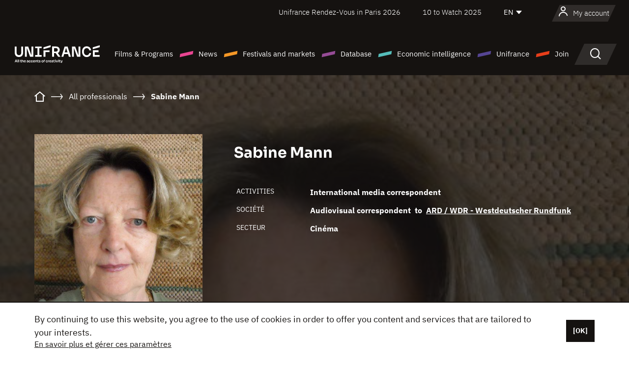

--- FILE ---
content_type: text/html; charset=utf-8
request_url: https://www.google.com/recaptcha/api2/anchor?ar=1&k=6LcJfHopAAAAAJA2ysQXhcpcbIYJi36tX6uIGLaU&co=aHR0cHM6Ly9lbi51bmlmcmFuY2Uub3JnOjQ0Mw..&hl=en&v=PoyoqOPhxBO7pBk68S4YbpHZ&size=normal&anchor-ms=20000&execute-ms=30000&cb=5mnaxzhhgo2x
body_size: 49301
content:
<!DOCTYPE HTML><html dir="ltr" lang="en"><head><meta http-equiv="Content-Type" content="text/html; charset=UTF-8">
<meta http-equiv="X-UA-Compatible" content="IE=edge">
<title>reCAPTCHA</title>
<style type="text/css">
/* cyrillic-ext */
@font-face {
  font-family: 'Roboto';
  font-style: normal;
  font-weight: 400;
  font-stretch: 100%;
  src: url(//fonts.gstatic.com/s/roboto/v48/KFO7CnqEu92Fr1ME7kSn66aGLdTylUAMa3GUBHMdazTgWw.woff2) format('woff2');
  unicode-range: U+0460-052F, U+1C80-1C8A, U+20B4, U+2DE0-2DFF, U+A640-A69F, U+FE2E-FE2F;
}
/* cyrillic */
@font-face {
  font-family: 'Roboto';
  font-style: normal;
  font-weight: 400;
  font-stretch: 100%;
  src: url(//fonts.gstatic.com/s/roboto/v48/KFO7CnqEu92Fr1ME7kSn66aGLdTylUAMa3iUBHMdazTgWw.woff2) format('woff2');
  unicode-range: U+0301, U+0400-045F, U+0490-0491, U+04B0-04B1, U+2116;
}
/* greek-ext */
@font-face {
  font-family: 'Roboto';
  font-style: normal;
  font-weight: 400;
  font-stretch: 100%;
  src: url(//fonts.gstatic.com/s/roboto/v48/KFO7CnqEu92Fr1ME7kSn66aGLdTylUAMa3CUBHMdazTgWw.woff2) format('woff2');
  unicode-range: U+1F00-1FFF;
}
/* greek */
@font-face {
  font-family: 'Roboto';
  font-style: normal;
  font-weight: 400;
  font-stretch: 100%;
  src: url(//fonts.gstatic.com/s/roboto/v48/KFO7CnqEu92Fr1ME7kSn66aGLdTylUAMa3-UBHMdazTgWw.woff2) format('woff2');
  unicode-range: U+0370-0377, U+037A-037F, U+0384-038A, U+038C, U+038E-03A1, U+03A3-03FF;
}
/* math */
@font-face {
  font-family: 'Roboto';
  font-style: normal;
  font-weight: 400;
  font-stretch: 100%;
  src: url(//fonts.gstatic.com/s/roboto/v48/KFO7CnqEu92Fr1ME7kSn66aGLdTylUAMawCUBHMdazTgWw.woff2) format('woff2');
  unicode-range: U+0302-0303, U+0305, U+0307-0308, U+0310, U+0312, U+0315, U+031A, U+0326-0327, U+032C, U+032F-0330, U+0332-0333, U+0338, U+033A, U+0346, U+034D, U+0391-03A1, U+03A3-03A9, U+03B1-03C9, U+03D1, U+03D5-03D6, U+03F0-03F1, U+03F4-03F5, U+2016-2017, U+2034-2038, U+203C, U+2040, U+2043, U+2047, U+2050, U+2057, U+205F, U+2070-2071, U+2074-208E, U+2090-209C, U+20D0-20DC, U+20E1, U+20E5-20EF, U+2100-2112, U+2114-2115, U+2117-2121, U+2123-214F, U+2190, U+2192, U+2194-21AE, U+21B0-21E5, U+21F1-21F2, U+21F4-2211, U+2213-2214, U+2216-22FF, U+2308-230B, U+2310, U+2319, U+231C-2321, U+2336-237A, U+237C, U+2395, U+239B-23B7, U+23D0, U+23DC-23E1, U+2474-2475, U+25AF, U+25B3, U+25B7, U+25BD, U+25C1, U+25CA, U+25CC, U+25FB, U+266D-266F, U+27C0-27FF, U+2900-2AFF, U+2B0E-2B11, U+2B30-2B4C, U+2BFE, U+3030, U+FF5B, U+FF5D, U+1D400-1D7FF, U+1EE00-1EEFF;
}
/* symbols */
@font-face {
  font-family: 'Roboto';
  font-style: normal;
  font-weight: 400;
  font-stretch: 100%;
  src: url(//fonts.gstatic.com/s/roboto/v48/KFO7CnqEu92Fr1ME7kSn66aGLdTylUAMaxKUBHMdazTgWw.woff2) format('woff2');
  unicode-range: U+0001-000C, U+000E-001F, U+007F-009F, U+20DD-20E0, U+20E2-20E4, U+2150-218F, U+2190, U+2192, U+2194-2199, U+21AF, U+21E6-21F0, U+21F3, U+2218-2219, U+2299, U+22C4-22C6, U+2300-243F, U+2440-244A, U+2460-24FF, U+25A0-27BF, U+2800-28FF, U+2921-2922, U+2981, U+29BF, U+29EB, U+2B00-2BFF, U+4DC0-4DFF, U+FFF9-FFFB, U+10140-1018E, U+10190-1019C, U+101A0, U+101D0-101FD, U+102E0-102FB, U+10E60-10E7E, U+1D2C0-1D2D3, U+1D2E0-1D37F, U+1F000-1F0FF, U+1F100-1F1AD, U+1F1E6-1F1FF, U+1F30D-1F30F, U+1F315, U+1F31C, U+1F31E, U+1F320-1F32C, U+1F336, U+1F378, U+1F37D, U+1F382, U+1F393-1F39F, U+1F3A7-1F3A8, U+1F3AC-1F3AF, U+1F3C2, U+1F3C4-1F3C6, U+1F3CA-1F3CE, U+1F3D4-1F3E0, U+1F3ED, U+1F3F1-1F3F3, U+1F3F5-1F3F7, U+1F408, U+1F415, U+1F41F, U+1F426, U+1F43F, U+1F441-1F442, U+1F444, U+1F446-1F449, U+1F44C-1F44E, U+1F453, U+1F46A, U+1F47D, U+1F4A3, U+1F4B0, U+1F4B3, U+1F4B9, U+1F4BB, U+1F4BF, U+1F4C8-1F4CB, U+1F4D6, U+1F4DA, U+1F4DF, U+1F4E3-1F4E6, U+1F4EA-1F4ED, U+1F4F7, U+1F4F9-1F4FB, U+1F4FD-1F4FE, U+1F503, U+1F507-1F50B, U+1F50D, U+1F512-1F513, U+1F53E-1F54A, U+1F54F-1F5FA, U+1F610, U+1F650-1F67F, U+1F687, U+1F68D, U+1F691, U+1F694, U+1F698, U+1F6AD, U+1F6B2, U+1F6B9-1F6BA, U+1F6BC, U+1F6C6-1F6CF, U+1F6D3-1F6D7, U+1F6E0-1F6EA, U+1F6F0-1F6F3, U+1F6F7-1F6FC, U+1F700-1F7FF, U+1F800-1F80B, U+1F810-1F847, U+1F850-1F859, U+1F860-1F887, U+1F890-1F8AD, U+1F8B0-1F8BB, U+1F8C0-1F8C1, U+1F900-1F90B, U+1F93B, U+1F946, U+1F984, U+1F996, U+1F9E9, U+1FA00-1FA6F, U+1FA70-1FA7C, U+1FA80-1FA89, U+1FA8F-1FAC6, U+1FACE-1FADC, U+1FADF-1FAE9, U+1FAF0-1FAF8, U+1FB00-1FBFF;
}
/* vietnamese */
@font-face {
  font-family: 'Roboto';
  font-style: normal;
  font-weight: 400;
  font-stretch: 100%;
  src: url(//fonts.gstatic.com/s/roboto/v48/KFO7CnqEu92Fr1ME7kSn66aGLdTylUAMa3OUBHMdazTgWw.woff2) format('woff2');
  unicode-range: U+0102-0103, U+0110-0111, U+0128-0129, U+0168-0169, U+01A0-01A1, U+01AF-01B0, U+0300-0301, U+0303-0304, U+0308-0309, U+0323, U+0329, U+1EA0-1EF9, U+20AB;
}
/* latin-ext */
@font-face {
  font-family: 'Roboto';
  font-style: normal;
  font-weight: 400;
  font-stretch: 100%;
  src: url(//fonts.gstatic.com/s/roboto/v48/KFO7CnqEu92Fr1ME7kSn66aGLdTylUAMa3KUBHMdazTgWw.woff2) format('woff2');
  unicode-range: U+0100-02BA, U+02BD-02C5, U+02C7-02CC, U+02CE-02D7, U+02DD-02FF, U+0304, U+0308, U+0329, U+1D00-1DBF, U+1E00-1E9F, U+1EF2-1EFF, U+2020, U+20A0-20AB, U+20AD-20C0, U+2113, U+2C60-2C7F, U+A720-A7FF;
}
/* latin */
@font-face {
  font-family: 'Roboto';
  font-style: normal;
  font-weight: 400;
  font-stretch: 100%;
  src: url(//fonts.gstatic.com/s/roboto/v48/KFO7CnqEu92Fr1ME7kSn66aGLdTylUAMa3yUBHMdazQ.woff2) format('woff2');
  unicode-range: U+0000-00FF, U+0131, U+0152-0153, U+02BB-02BC, U+02C6, U+02DA, U+02DC, U+0304, U+0308, U+0329, U+2000-206F, U+20AC, U+2122, U+2191, U+2193, U+2212, U+2215, U+FEFF, U+FFFD;
}
/* cyrillic-ext */
@font-face {
  font-family: 'Roboto';
  font-style: normal;
  font-weight: 500;
  font-stretch: 100%;
  src: url(//fonts.gstatic.com/s/roboto/v48/KFO7CnqEu92Fr1ME7kSn66aGLdTylUAMa3GUBHMdazTgWw.woff2) format('woff2');
  unicode-range: U+0460-052F, U+1C80-1C8A, U+20B4, U+2DE0-2DFF, U+A640-A69F, U+FE2E-FE2F;
}
/* cyrillic */
@font-face {
  font-family: 'Roboto';
  font-style: normal;
  font-weight: 500;
  font-stretch: 100%;
  src: url(//fonts.gstatic.com/s/roboto/v48/KFO7CnqEu92Fr1ME7kSn66aGLdTylUAMa3iUBHMdazTgWw.woff2) format('woff2');
  unicode-range: U+0301, U+0400-045F, U+0490-0491, U+04B0-04B1, U+2116;
}
/* greek-ext */
@font-face {
  font-family: 'Roboto';
  font-style: normal;
  font-weight: 500;
  font-stretch: 100%;
  src: url(//fonts.gstatic.com/s/roboto/v48/KFO7CnqEu92Fr1ME7kSn66aGLdTylUAMa3CUBHMdazTgWw.woff2) format('woff2');
  unicode-range: U+1F00-1FFF;
}
/* greek */
@font-face {
  font-family: 'Roboto';
  font-style: normal;
  font-weight: 500;
  font-stretch: 100%;
  src: url(//fonts.gstatic.com/s/roboto/v48/KFO7CnqEu92Fr1ME7kSn66aGLdTylUAMa3-UBHMdazTgWw.woff2) format('woff2');
  unicode-range: U+0370-0377, U+037A-037F, U+0384-038A, U+038C, U+038E-03A1, U+03A3-03FF;
}
/* math */
@font-face {
  font-family: 'Roboto';
  font-style: normal;
  font-weight: 500;
  font-stretch: 100%;
  src: url(//fonts.gstatic.com/s/roboto/v48/KFO7CnqEu92Fr1ME7kSn66aGLdTylUAMawCUBHMdazTgWw.woff2) format('woff2');
  unicode-range: U+0302-0303, U+0305, U+0307-0308, U+0310, U+0312, U+0315, U+031A, U+0326-0327, U+032C, U+032F-0330, U+0332-0333, U+0338, U+033A, U+0346, U+034D, U+0391-03A1, U+03A3-03A9, U+03B1-03C9, U+03D1, U+03D5-03D6, U+03F0-03F1, U+03F4-03F5, U+2016-2017, U+2034-2038, U+203C, U+2040, U+2043, U+2047, U+2050, U+2057, U+205F, U+2070-2071, U+2074-208E, U+2090-209C, U+20D0-20DC, U+20E1, U+20E5-20EF, U+2100-2112, U+2114-2115, U+2117-2121, U+2123-214F, U+2190, U+2192, U+2194-21AE, U+21B0-21E5, U+21F1-21F2, U+21F4-2211, U+2213-2214, U+2216-22FF, U+2308-230B, U+2310, U+2319, U+231C-2321, U+2336-237A, U+237C, U+2395, U+239B-23B7, U+23D0, U+23DC-23E1, U+2474-2475, U+25AF, U+25B3, U+25B7, U+25BD, U+25C1, U+25CA, U+25CC, U+25FB, U+266D-266F, U+27C0-27FF, U+2900-2AFF, U+2B0E-2B11, U+2B30-2B4C, U+2BFE, U+3030, U+FF5B, U+FF5D, U+1D400-1D7FF, U+1EE00-1EEFF;
}
/* symbols */
@font-face {
  font-family: 'Roboto';
  font-style: normal;
  font-weight: 500;
  font-stretch: 100%;
  src: url(//fonts.gstatic.com/s/roboto/v48/KFO7CnqEu92Fr1ME7kSn66aGLdTylUAMaxKUBHMdazTgWw.woff2) format('woff2');
  unicode-range: U+0001-000C, U+000E-001F, U+007F-009F, U+20DD-20E0, U+20E2-20E4, U+2150-218F, U+2190, U+2192, U+2194-2199, U+21AF, U+21E6-21F0, U+21F3, U+2218-2219, U+2299, U+22C4-22C6, U+2300-243F, U+2440-244A, U+2460-24FF, U+25A0-27BF, U+2800-28FF, U+2921-2922, U+2981, U+29BF, U+29EB, U+2B00-2BFF, U+4DC0-4DFF, U+FFF9-FFFB, U+10140-1018E, U+10190-1019C, U+101A0, U+101D0-101FD, U+102E0-102FB, U+10E60-10E7E, U+1D2C0-1D2D3, U+1D2E0-1D37F, U+1F000-1F0FF, U+1F100-1F1AD, U+1F1E6-1F1FF, U+1F30D-1F30F, U+1F315, U+1F31C, U+1F31E, U+1F320-1F32C, U+1F336, U+1F378, U+1F37D, U+1F382, U+1F393-1F39F, U+1F3A7-1F3A8, U+1F3AC-1F3AF, U+1F3C2, U+1F3C4-1F3C6, U+1F3CA-1F3CE, U+1F3D4-1F3E0, U+1F3ED, U+1F3F1-1F3F3, U+1F3F5-1F3F7, U+1F408, U+1F415, U+1F41F, U+1F426, U+1F43F, U+1F441-1F442, U+1F444, U+1F446-1F449, U+1F44C-1F44E, U+1F453, U+1F46A, U+1F47D, U+1F4A3, U+1F4B0, U+1F4B3, U+1F4B9, U+1F4BB, U+1F4BF, U+1F4C8-1F4CB, U+1F4D6, U+1F4DA, U+1F4DF, U+1F4E3-1F4E6, U+1F4EA-1F4ED, U+1F4F7, U+1F4F9-1F4FB, U+1F4FD-1F4FE, U+1F503, U+1F507-1F50B, U+1F50D, U+1F512-1F513, U+1F53E-1F54A, U+1F54F-1F5FA, U+1F610, U+1F650-1F67F, U+1F687, U+1F68D, U+1F691, U+1F694, U+1F698, U+1F6AD, U+1F6B2, U+1F6B9-1F6BA, U+1F6BC, U+1F6C6-1F6CF, U+1F6D3-1F6D7, U+1F6E0-1F6EA, U+1F6F0-1F6F3, U+1F6F7-1F6FC, U+1F700-1F7FF, U+1F800-1F80B, U+1F810-1F847, U+1F850-1F859, U+1F860-1F887, U+1F890-1F8AD, U+1F8B0-1F8BB, U+1F8C0-1F8C1, U+1F900-1F90B, U+1F93B, U+1F946, U+1F984, U+1F996, U+1F9E9, U+1FA00-1FA6F, U+1FA70-1FA7C, U+1FA80-1FA89, U+1FA8F-1FAC6, U+1FACE-1FADC, U+1FADF-1FAE9, U+1FAF0-1FAF8, U+1FB00-1FBFF;
}
/* vietnamese */
@font-face {
  font-family: 'Roboto';
  font-style: normal;
  font-weight: 500;
  font-stretch: 100%;
  src: url(//fonts.gstatic.com/s/roboto/v48/KFO7CnqEu92Fr1ME7kSn66aGLdTylUAMa3OUBHMdazTgWw.woff2) format('woff2');
  unicode-range: U+0102-0103, U+0110-0111, U+0128-0129, U+0168-0169, U+01A0-01A1, U+01AF-01B0, U+0300-0301, U+0303-0304, U+0308-0309, U+0323, U+0329, U+1EA0-1EF9, U+20AB;
}
/* latin-ext */
@font-face {
  font-family: 'Roboto';
  font-style: normal;
  font-weight: 500;
  font-stretch: 100%;
  src: url(//fonts.gstatic.com/s/roboto/v48/KFO7CnqEu92Fr1ME7kSn66aGLdTylUAMa3KUBHMdazTgWw.woff2) format('woff2');
  unicode-range: U+0100-02BA, U+02BD-02C5, U+02C7-02CC, U+02CE-02D7, U+02DD-02FF, U+0304, U+0308, U+0329, U+1D00-1DBF, U+1E00-1E9F, U+1EF2-1EFF, U+2020, U+20A0-20AB, U+20AD-20C0, U+2113, U+2C60-2C7F, U+A720-A7FF;
}
/* latin */
@font-face {
  font-family: 'Roboto';
  font-style: normal;
  font-weight: 500;
  font-stretch: 100%;
  src: url(//fonts.gstatic.com/s/roboto/v48/KFO7CnqEu92Fr1ME7kSn66aGLdTylUAMa3yUBHMdazQ.woff2) format('woff2');
  unicode-range: U+0000-00FF, U+0131, U+0152-0153, U+02BB-02BC, U+02C6, U+02DA, U+02DC, U+0304, U+0308, U+0329, U+2000-206F, U+20AC, U+2122, U+2191, U+2193, U+2212, U+2215, U+FEFF, U+FFFD;
}
/* cyrillic-ext */
@font-face {
  font-family: 'Roboto';
  font-style: normal;
  font-weight: 900;
  font-stretch: 100%;
  src: url(//fonts.gstatic.com/s/roboto/v48/KFO7CnqEu92Fr1ME7kSn66aGLdTylUAMa3GUBHMdazTgWw.woff2) format('woff2');
  unicode-range: U+0460-052F, U+1C80-1C8A, U+20B4, U+2DE0-2DFF, U+A640-A69F, U+FE2E-FE2F;
}
/* cyrillic */
@font-face {
  font-family: 'Roboto';
  font-style: normal;
  font-weight: 900;
  font-stretch: 100%;
  src: url(//fonts.gstatic.com/s/roboto/v48/KFO7CnqEu92Fr1ME7kSn66aGLdTylUAMa3iUBHMdazTgWw.woff2) format('woff2');
  unicode-range: U+0301, U+0400-045F, U+0490-0491, U+04B0-04B1, U+2116;
}
/* greek-ext */
@font-face {
  font-family: 'Roboto';
  font-style: normal;
  font-weight: 900;
  font-stretch: 100%;
  src: url(//fonts.gstatic.com/s/roboto/v48/KFO7CnqEu92Fr1ME7kSn66aGLdTylUAMa3CUBHMdazTgWw.woff2) format('woff2');
  unicode-range: U+1F00-1FFF;
}
/* greek */
@font-face {
  font-family: 'Roboto';
  font-style: normal;
  font-weight: 900;
  font-stretch: 100%;
  src: url(//fonts.gstatic.com/s/roboto/v48/KFO7CnqEu92Fr1ME7kSn66aGLdTylUAMa3-UBHMdazTgWw.woff2) format('woff2');
  unicode-range: U+0370-0377, U+037A-037F, U+0384-038A, U+038C, U+038E-03A1, U+03A3-03FF;
}
/* math */
@font-face {
  font-family: 'Roboto';
  font-style: normal;
  font-weight: 900;
  font-stretch: 100%;
  src: url(//fonts.gstatic.com/s/roboto/v48/KFO7CnqEu92Fr1ME7kSn66aGLdTylUAMawCUBHMdazTgWw.woff2) format('woff2');
  unicode-range: U+0302-0303, U+0305, U+0307-0308, U+0310, U+0312, U+0315, U+031A, U+0326-0327, U+032C, U+032F-0330, U+0332-0333, U+0338, U+033A, U+0346, U+034D, U+0391-03A1, U+03A3-03A9, U+03B1-03C9, U+03D1, U+03D5-03D6, U+03F0-03F1, U+03F4-03F5, U+2016-2017, U+2034-2038, U+203C, U+2040, U+2043, U+2047, U+2050, U+2057, U+205F, U+2070-2071, U+2074-208E, U+2090-209C, U+20D0-20DC, U+20E1, U+20E5-20EF, U+2100-2112, U+2114-2115, U+2117-2121, U+2123-214F, U+2190, U+2192, U+2194-21AE, U+21B0-21E5, U+21F1-21F2, U+21F4-2211, U+2213-2214, U+2216-22FF, U+2308-230B, U+2310, U+2319, U+231C-2321, U+2336-237A, U+237C, U+2395, U+239B-23B7, U+23D0, U+23DC-23E1, U+2474-2475, U+25AF, U+25B3, U+25B7, U+25BD, U+25C1, U+25CA, U+25CC, U+25FB, U+266D-266F, U+27C0-27FF, U+2900-2AFF, U+2B0E-2B11, U+2B30-2B4C, U+2BFE, U+3030, U+FF5B, U+FF5D, U+1D400-1D7FF, U+1EE00-1EEFF;
}
/* symbols */
@font-face {
  font-family: 'Roboto';
  font-style: normal;
  font-weight: 900;
  font-stretch: 100%;
  src: url(//fonts.gstatic.com/s/roboto/v48/KFO7CnqEu92Fr1ME7kSn66aGLdTylUAMaxKUBHMdazTgWw.woff2) format('woff2');
  unicode-range: U+0001-000C, U+000E-001F, U+007F-009F, U+20DD-20E0, U+20E2-20E4, U+2150-218F, U+2190, U+2192, U+2194-2199, U+21AF, U+21E6-21F0, U+21F3, U+2218-2219, U+2299, U+22C4-22C6, U+2300-243F, U+2440-244A, U+2460-24FF, U+25A0-27BF, U+2800-28FF, U+2921-2922, U+2981, U+29BF, U+29EB, U+2B00-2BFF, U+4DC0-4DFF, U+FFF9-FFFB, U+10140-1018E, U+10190-1019C, U+101A0, U+101D0-101FD, U+102E0-102FB, U+10E60-10E7E, U+1D2C0-1D2D3, U+1D2E0-1D37F, U+1F000-1F0FF, U+1F100-1F1AD, U+1F1E6-1F1FF, U+1F30D-1F30F, U+1F315, U+1F31C, U+1F31E, U+1F320-1F32C, U+1F336, U+1F378, U+1F37D, U+1F382, U+1F393-1F39F, U+1F3A7-1F3A8, U+1F3AC-1F3AF, U+1F3C2, U+1F3C4-1F3C6, U+1F3CA-1F3CE, U+1F3D4-1F3E0, U+1F3ED, U+1F3F1-1F3F3, U+1F3F5-1F3F7, U+1F408, U+1F415, U+1F41F, U+1F426, U+1F43F, U+1F441-1F442, U+1F444, U+1F446-1F449, U+1F44C-1F44E, U+1F453, U+1F46A, U+1F47D, U+1F4A3, U+1F4B0, U+1F4B3, U+1F4B9, U+1F4BB, U+1F4BF, U+1F4C8-1F4CB, U+1F4D6, U+1F4DA, U+1F4DF, U+1F4E3-1F4E6, U+1F4EA-1F4ED, U+1F4F7, U+1F4F9-1F4FB, U+1F4FD-1F4FE, U+1F503, U+1F507-1F50B, U+1F50D, U+1F512-1F513, U+1F53E-1F54A, U+1F54F-1F5FA, U+1F610, U+1F650-1F67F, U+1F687, U+1F68D, U+1F691, U+1F694, U+1F698, U+1F6AD, U+1F6B2, U+1F6B9-1F6BA, U+1F6BC, U+1F6C6-1F6CF, U+1F6D3-1F6D7, U+1F6E0-1F6EA, U+1F6F0-1F6F3, U+1F6F7-1F6FC, U+1F700-1F7FF, U+1F800-1F80B, U+1F810-1F847, U+1F850-1F859, U+1F860-1F887, U+1F890-1F8AD, U+1F8B0-1F8BB, U+1F8C0-1F8C1, U+1F900-1F90B, U+1F93B, U+1F946, U+1F984, U+1F996, U+1F9E9, U+1FA00-1FA6F, U+1FA70-1FA7C, U+1FA80-1FA89, U+1FA8F-1FAC6, U+1FACE-1FADC, U+1FADF-1FAE9, U+1FAF0-1FAF8, U+1FB00-1FBFF;
}
/* vietnamese */
@font-face {
  font-family: 'Roboto';
  font-style: normal;
  font-weight: 900;
  font-stretch: 100%;
  src: url(//fonts.gstatic.com/s/roboto/v48/KFO7CnqEu92Fr1ME7kSn66aGLdTylUAMa3OUBHMdazTgWw.woff2) format('woff2');
  unicode-range: U+0102-0103, U+0110-0111, U+0128-0129, U+0168-0169, U+01A0-01A1, U+01AF-01B0, U+0300-0301, U+0303-0304, U+0308-0309, U+0323, U+0329, U+1EA0-1EF9, U+20AB;
}
/* latin-ext */
@font-face {
  font-family: 'Roboto';
  font-style: normal;
  font-weight: 900;
  font-stretch: 100%;
  src: url(//fonts.gstatic.com/s/roboto/v48/KFO7CnqEu92Fr1ME7kSn66aGLdTylUAMa3KUBHMdazTgWw.woff2) format('woff2');
  unicode-range: U+0100-02BA, U+02BD-02C5, U+02C7-02CC, U+02CE-02D7, U+02DD-02FF, U+0304, U+0308, U+0329, U+1D00-1DBF, U+1E00-1E9F, U+1EF2-1EFF, U+2020, U+20A0-20AB, U+20AD-20C0, U+2113, U+2C60-2C7F, U+A720-A7FF;
}
/* latin */
@font-face {
  font-family: 'Roboto';
  font-style: normal;
  font-weight: 900;
  font-stretch: 100%;
  src: url(//fonts.gstatic.com/s/roboto/v48/KFO7CnqEu92Fr1ME7kSn66aGLdTylUAMa3yUBHMdazQ.woff2) format('woff2');
  unicode-range: U+0000-00FF, U+0131, U+0152-0153, U+02BB-02BC, U+02C6, U+02DA, U+02DC, U+0304, U+0308, U+0329, U+2000-206F, U+20AC, U+2122, U+2191, U+2193, U+2212, U+2215, U+FEFF, U+FFFD;
}

</style>
<link rel="stylesheet" type="text/css" href="https://www.gstatic.com/recaptcha/releases/PoyoqOPhxBO7pBk68S4YbpHZ/styles__ltr.css">
<script nonce="3qFup8gw_JfsNIJEFIdz6g" type="text/javascript">window['__recaptcha_api'] = 'https://www.google.com/recaptcha/api2/';</script>
<script type="text/javascript" src="https://www.gstatic.com/recaptcha/releases/PoyoqOPhxBO7pBk68S4YbpHZ/recaptcha__en.js" nonce="3qFup8gw_JfsNIJEFIdz6g">
      
    </script></head>
<body><div id="rc-anchor-alert" class="rc-anchor-alert"></div>
<input type="hidden" id="recaptcha-token" value="[base64]">
<script type="text/javascript" nonce="3qFup8gw_JfsNIJEFIdz6g">
      recaptcha.anchor.Main.init("[\x22ainput\x22,[\x22bgdata\x22,\x22\x22,\[base64]/[base64]/[base64]/[base64]/[base64]/UltsKytdPUU6KEU8MjA0OD9SW2wrK109RT4+NnwxOTI6KChFJjY0NTEyKT09NTUyOTYmJk0rMTxjLmxlbmd0aCYmKGMuY2hhckNvZGVBdChNKzEpJjY0NTEyKT09NTYzMjA/[base64]/[base64]/[base64]/[base64]/[base64]/[base64]/[base64]\x22,\[base64]\x22,\[base64]/Ciy9mL8KgZsOVPhHDh2HCrsOAwobDo8Klwr7Dm8O2GH5ywqRnRA5+WsOpShzChcO1XcK+UsKLw4HCunLDiQsywoZ0w45SwrzDuW94DsOewo/DsUtIw7NjAMK6wpbCnsOgw6ZoKsKmND5+wrvDqcKld8K/fMK/[base64]/Ct8K4wpzDksOVwpfCgSvCnsOWPjLCrQcXBkdnwrHDlcOUEcKsGMKhJ0vDsMKCw6sPWMKuHV9rWcKFdcKnQArCh3DDjsOjwpvDncO9X8OKwp7DvMKFw6DDh0I7w4Ydw7YoLW44QwRZwrXDh0TCgHLCuibDvD/DkF3DrCXDgMOAw4IPFUjCgWJSLMOmwpc8wrbDqcK/[base64]/Dp0rCj2rClcOUVSdueQsDw7vDolN6IcKPwp5EwrY9woHDjk/DkMOiM8KKecKxO8OQwoQJwpgJTGUGPHdRwoEYw40fw6M3TDXDkcKmTMOnw4hSwrTCl8Klw6PCkF0TwonCq8KGC8KVwqfCosK3IVvCuGbDncKIwoTDmsOPS8OEGQvCm8KBwqDDsCrCocO/[base64]/[base64]/w7HCrjN5GARPFcO4FMKqw5InwqdZWsKeR3tLwq/CvEfDs3/Cj8Kew7LCp8Krw4Uzw4ljFcO/[base64]/DoAgBw6HCumfDk8OITcK1woZbwqPDi8KzwpodwoDClMKUw69yw71AwrPDvMOfw6vCnDrDtDTCi8OUYhLCqsKvMsO/wofCsl7Dp8KWw6x4VcKaw4M8IcOlScKJwqYYCcKOw4XDqMOccR7CjVzDu3MZwq0jdVtMOjLDj1HChcOUPidiw68cwr9kw53DncKWw68UCMOXw7xfwqo5wpzCmynDiVjCnsKWw6HDn3/CjsOgwpDCjRDCtMOGYcKDGRvCtTrCq1nDgsOxBnFtwq7DmsOlw4VTUCBgwoPDmWjDtsK/VwLCuMOGw5LCsMKywqXCoMKOwpEuwonCiWnCvynCjHDDvcKENjzDscKPL8OYdcOTS3x6w5rCvmPDkCEew6rCtMOUwqNWPcKkKQZhIsKZw78IwpXCs8O7OcOYXjp1woXDtUvDjXgdAgLDv8Owwrtgw5h/wpHCjFvCpsOPWcOgwpgoDsOBCsKLw4TDm2RgIsKGVB/ChgfCumw8WsO2wrXDq2k/K8ODw754dcOveBTDo8KiIMKzE8K5BRjDvcOiO8OtM0UiXmvDpMKqKcK7wpNXDzU1w5sQBcK/w4fCtcK1PcKDwo4AYX/DjRXCqVledcK/[base64]/CtMK9b3LDuDQSwofDg8KLw7rDl8Kkwp8EwqtDOG1SdMOWw5TCvjHCjmxTbSrDpcO2W8KCwr3Dk8Kgw4bCjcKrw6vCryp3woJoAcKQbsO8w7HDm3shwql+VMO1I8KZw6LDmsOMw5pFJsKJwolJfcKuaxAEw4DCtMK/wq7DlQoKRnpwQcKOwqzDqGNHw70EWMOnwqVrScKkw7nDojhLwocbwqpQwoEiwonCoU/Ck8KZXgvCvkfDlcO0Pn/CisKOShzDvcOsVwQmworCtF7CpMO1C8K+ezzDosKBw67DscKDw53DvVoEa1llQcKgNHRLwqdNRsOHw5lHDG9dw6nCjDMkOTZbw5jDoMOXRcOMwq8SwoBvw6Ugw6fDmlFnOhdGJzt/WULCj8OWbyAnCFTCvk7DlRTDgcOXHVZPJmt3a8KGwqHCnFtTMBEzw4LCjcOdPcOyw6UBYsO9GEcdJXHCucKgDDDCpgdlb8KIw6jCmsKgMsKQHMKJBVLDrMOUwrvDmTHDrE5yTsKvwofDtMOUwrppw6UBw73ColHDjDtNGsOkwr/Cv8KwDy95dcKQw6ZywqrDo2bCusKnVhkrw5cywpdbTMKdEB0TfMOvYsOiw7/CvkdrwrF5wrzDgmcpwoEhw6DDkcK0eMKTw6jDiyhiwrR3HBgfw4HDq8KTw4rDjcKzfVTDmWbClsKKVwAzKUbDiMKGB8O9UBdZNQQxDETDucOXHlABE0xxwqfDuQLCuMKKw5Icw4XCvERnwrwRwolSUnDDtsK/O8O1wr7CgMKBd8OnWcOLFxUiETV6AhB5wqrCtELDgUN8BhbCp8O+O0nDosOZbWjCkTItScKLeDbDiMKIwozDnWk9WsOFScODwoALwqnCiMOeQhMmwp7Cn8O/[base64]/wpHCssKiw7DDq8OLFcKhfChsYRwFKXzDg8O9KkpaLsK/ax7CgMKTw7vDtEQ7w6DDk8OeHS0MwpAGNcODRcKCHTvCt8KwwogLOH/DpMOyNcKgw7M9w4/Dmg/[base64]/wo3Dm8KfCcKgJMKkS8KlZMK9Gnd/w6pHQggJwqLCucOpCxvDqMOgKsOFwpIkwpUlXcOxwpjDosK/A8OrGTjDn8K3LlJ9DVLDvHQow4hFwr/DhsOAPcKbMcKwwpxawpIdH1xkKgzDvcONwovDr8K/ZWddFsO3QT9Iw61tADFdOcOIZMOrOwLDrBzCoC0iwpHCv2jDrSzCl396w61ldXc2AMK4XsKGKz1/AgRFWMOHwozDljnDpMOJw4DDiVLCqsK2wrEcMXzCrsKUFMK0f2BJwopnw43Cl8OZw5PCisKTw5VrfsO+w6ZZT8OuEnZFSjTDtEjChCPCt8KCwqfCqsK5wrbCtQR4HsOYayzDg8KMwpN5ZGjDqn3Dn2HDu8KYwq7Dh8Oqw5ZNEE/CvhfChkVPIMKMwo3DhQ/CrkbCoUNqQcOowqwwFCxMCsOrwpEww5/Ds8OWw4tgw6XDritkw73CgA7Cl8OywrASTRzDviHDoiXCuQTDvMKlwpgVwonDk0x7UsKSVSnDtjJiGw/CkyzDvMOqw77CmsO2wp7DugLDhF0ORMK4wozCjMO9acKZw70zwr3DpcKZwppmwpcUw7Jfd8KiwrpXacOxwpc+w6N1e8KRw7JGw4LDtmkCwpvDn8KDLmzCpz09LEPCk8KzesKIw7/[base64]/DmMKuwptFw7VawpB9w7oHADXDgcKnw51yWMKkBcO7wq9hcjtnKiILK8KSw50bwpjDkVA/[base64]/[base64]/DikDDqcOSBMOzNjYSw4DDli/DjyDDph5Lw4F8HsOQwpfDijFZw7ZvwqozGMO9woIuDnrDrz7Dm8Kdwq1YMcKzw45Dw6hEwpZiw7JPwrQ3w57CsMKmBV/[base64]/[base64]/CrVLCh3x0w5jCjm/Cs8KSFCYCRMOlw4HDmTpBCh7DnsOmAcKUwrjChTnDv8OrasOVAGNQRMOXTcONZQ08BMO8NMKQwrnCpMKjwoXDhShVw79Dw5vDtMKIBsOPWcKcV8OuG8OndMKLw67CoHrCslfDuy1FJ8KCw6fChsO7wqTDhcK1csObwq3DokwmdT/CmSDCmzxxDcKQw7rDvTPCrVotCsONwodZwrt0diXCrFkdF8KfwqXCp8Kxw4IAX8KpH8Oiw5x6wpw9wonDqMKawrchWxbCpMO4wqUNwoE2NsOiXMKVw4vDuwMHfcOdIcKCw6rDhsO5ZCxxw4PDrynDiwzClSlKG2EiPUjDkcOYQVYCwrXCrU/Cpz7CtsO8wqbDuMK1fxPCvBHCohFEYFrDvlTCtRjCgsOUShfDo8KowrnCpkB2wpNUw4HCjBPCqMK9EsO1wojCpsOnwqLCsjJgw6fDhB1bw7LCk8O1worCtEBcwr3CilfCicK0NcKDwoPCoxIowqZIJW/[base64]/csKZTsKpwoguwqtfwqfDqE3DtcKEEwh8wr/DlEvCv1TCgHPDpnLDjUzCmMOvw7YEbcONDSNSOcKXDMKsGBgGPybCqgXDkMO+w6LCgT1Swp0WR0c9w4szwrJ/wojCv0/CkHpsw5s7Y2HCrcKWw4TChsOdN0wGcMKVBkl6wodpScKgWMOyeMK8wplTw73DusKaw7tTw6N1b8OMw6rDoHzDik1Dw6vDmsOaEMKfwpxDFnjCpRnCrMKxHMKqJcK8ElvCs1VmDsKjw6PCn8O1wp5Xw5fCp8K5O8OdJ3J/W8O6FTdbS3/[base64]/[base64]/DnsKUw5/DrcK6wqZNw67DlhfCusOrw4rCsEfCoArCq8O3fj1wMsOBwppDwoDDmkNGw5tXwrVmEMO4w4EbdArCrsK6wpZhwoUwa8OSEMKywpERwrkYw5NTw6/CkijDsMOPQWvDpBJ+w4HDtsOvw5pNDjjDrsKEw5hxwp5AHjbChChSw7vCjX4mwoA3w5rCnB3Do8KmUTklwqkQwqArYsOww7kGw4/CpMKjU0woKBlebBsQUwTDp8ObPmVDw6HDsMO/w6bDpcOXw5Bow4LCgMOww6/DncOqMWN3w5xfBsOIwo3DmQbDuMO2w44lwog2H8OVUsK6NVDCucKQwqvDv0VrSiQ8wp0secKfw4fCjMOfUlJ/w45uIsOXckXCvcKRwppuQ8OcfVnDkMKwHsKcNnV+SMKUMQcdDSsJwoTCr8O8C8OOw5R0QwPCgkXDi8K6bS4fwoJ8IMKiKl/Dh8OvSARtw6PDs8K8GGJeNMKZwpx7cyd4H8KZRnPCq3PDsC18fWzCsT8Ew6xAwqcRBjcieGnDp8OSwqxPaMOqACpjK8KvW31Fwq8bwpjCk09HBzXCkw/[base64]/wrt/JT3DpmvCmQbCrsOUBUNlwo9ue0RHA8KnwpLDrMOLZVXCiiMjXn9aO2/DnWMIMRvDtVfDqUpEHE/CrMObwqLDssKlwrTCim01w4/CpMKawrwyNsOcYsKsw4Izw7F8w6zDiMOFwrlbA21/[base64]/DtgxNwosTw7nDmmTCpcOxZsK5wpPDrcKrcsOMXV4dFMO5wrjDsBDDtMOpG8KVw71Dw5Q3w6PDu8Kyw7vCgUDCjcKnBcK2wqnDpcKJb8KHw5Vyw5IVw7BGCcKywoxIwqsnZlrDtx3DosKBXsKOw4PCsU/DoS1XWCnDusK/w7DCvMOjw7vDg8KNwrbCt3/Dm00Rw4oTw7jCt8K/w6TDvcOIw5TDlBbCocKfdEtdZXYCw4LDgWrDlsKucsKlHcO5wofDjcOhT8KlwprCuXjDgsKDX8OuPEjCo2k7w7h3wpN7EcOhwpHCuRA+wpBSFgBnwpXCkjHDo8KXQ8Olw73DvT8iVyLDgBtubUvDhw9/w706csOBwqk2QcKewpATwq4/H8KiW8KHw6bDnsKvwrQRZFfDqlHCiUV/X1Fgw7FNwoLCg8OFwqcqRcO+wpDCqTnCi2rClH3CvMOqw5xKw5HCmcOJTcO4NMKyw68mw70fFD/Cs8OKw6DCk8OWSDvDm8O7wqzDqgpIw5wbw4Yyw5dsDHV5wp/DhMKQTT1gw5tmbjdfLMOTacOqwowJe3LCvcObenrDonkCNMKsZkLDisO6OsKuCxx4Wl3DkcKPQHhgw7/CvRHCjMOWIwPDk8KkD3c2wpdcwpcfw4YJw55JdsOtN0rDrsKZPcKcGmpBw47DtAnClcOBw55Zw5QmUcOxw6lNw4NRwqHDoMOjwq4rT1xww7XDvcKAUMKbOC7CtzBGwp7CtcKww6I/[base64]/Dt8OgYQUow6tbc8KtGyfDhMOvQW3Dlj8kDcKGSMOAXsKLw6tDw64zw55mw5ZjNV0gT2jDqTlIw4DDh8K4XXPDpgbDgsKHwotswojChU/Dj8OGScK4IxwTC8OjYMKDCBXDpk/Dk1BERcKBwqLDl8KPwqTDpA7DtMObw6PCuhvCvw5twqMxw4IVw75yw7zDmcK2w5PDisOJwpJ/eTwoIGHCvcOrw7QqVcKORW8iw5IAw5PDrMKGwrUaw6x6wrnDksOfw5rCp8O/[base64]/DtcKGwoTDisKKw7MHw4PCvSjCscKDZsOgwoNCw7hew4FQLMOVZVHDowhow7vDssOgVwPDuCt4w6ZSEMOXw4rCnUXCjcK0RjzDiMKCQkbCmcOnHCHCpzHCunsMPMORwr8ww7zCkzfCscKww7/DvMKebMKewr0swoPCs8O6wogIwqXCoMKHUsKbw5EycsK/eFtBwqDCkMKJwroFKlfDnF/CtwAQVwtiw63Dg8O5wp7Cs8KrZsKQw7rDiQoWaMK7wp9IwqnCrMKQDjLCjsKIw7rChQQIw4vCikVvwr8lesKCw7YlWcOHVsK7ccOiKsKTw7zDhzvChcOtdEQXPmbDnMOpYMKrNFAVQiYMw6BOwoYzaMOlw6tjcQlXZMOQTcO4w4LDvm/CvsOUwrXCqSvDqznDusK9KcOcwqZPccKuUcOpaT3DrcOgw4HDuid5wq7DlcKhdW3DocKewqrDmw/DpcKGTkcWw5dsCMOVwr86w67Dmh7Dpyo6dcOlw5kQF8KmPHjCqgMQw6LCp8OGfsOQwq3DgQnDpsO1MWnClAHCr8KkTMOIccK6wp/[base64]/[base64]/Ck8KcVxBXwpYJbMKuw4Fzw5DCpCXDu27DrHPDhh0ww5FYA03CqGnDmsKVw4BEKznDgMK/YB8MwqbDqMK5w6fDvlJtUMKFwqZ/w7gAIMOqDMKIYsKNwrxOacOiC8OxfsKhw5zDl8KzRyNRRxR4BD1WwoE8wq7DtsKmScOway3Cm8K1R3djBcOfMsKJw7/DtsKacQdRw6/Cr1HDoUbCisObwqvDtzB+w60cCzvColvDhMOIwopZNwoEKR/Do3fCowbDlsOBNsOwwrXCsRl/[base64]/[base64]/CicOiBsK6w5YDw5NaahLDqsOKYMKPwoTCrcOHwp1Pw6bCo8OYImM5wp/DicO6wrpPw7XDgcK2w6M5wrbCs3bDklx1cjtNw5UUwp/Cv2nCpxDDg2RpRVEmJsOmE8O5wo3CpCrDsQHCrsO7elMIQ8KMGA0Aw5ULd3tdwqQZw5DCv8Ofw4nDqsOVdQRvw5bCqMOJw4tiL8KFGwvCjMOTwowFwq4PEiXCjcO0JWFSECDCqxzCtS1ow5Mlwq8wAcO/[base64]/DtMOhw6wkc21Jwpl1LsK/c8OXwqlrWU46RsKtwooVPlt9Yg/DkwPDgMOUO8Orw4MGw7lVZsOxw5xpLsOKwoUkGTDDlcKmfcOOw5zDhsOdwq3CjGjCqsOEw4plK8OdWMOOTivCrRTCkMK0GU/Dk8KEF8KIPRvDk8OaDEcrw5/DusKSPcOQFlPCumXDtMK3wprDhUdPIHotwpdfwpQgw7zDoFDCp8KawpnDpzY0ASUxwpkqCCkIIzrCjsO4a8KyfW8wBTjDgMOcGn/DuMOMbmbDi8KDPsOvwqx8wrg6CkjCkcKAwp7ClsO2w4vDmsOgw5TCqsOWwqHCmsOoRsKVXSjDqzHCksOkd8K6wrQmWTJtEBHDpgMecn7DiR07w658SVZbK8KAwp/DpcOlwonCpWbCtWfCgXtcH8OgUMKLwq12FGDCgl9/w4dnwoPCrz9fwqvClwzDp38PTDHDrjrDsWJ2w4A3ecKebsKpLxjCv8OswpPDgMOfwrzClMOQWsKuaMOZwqtYwr/[base64]/wp5MMsKTw4JKCiAYw4jDgFs9WG9IAMK5dcOiKQLCjGfDpW0pMEYSw5zClyUncsK0UsOwLgPCklZBFcOKwrEYTcK4w6Z0AsOswqzDkjNQVG84QT5YIMOfw4/Cv8KhVsKRw5xJw57CkR/CmTN2w5LCgXTClsKpwocfw7LDn33CqVBPwqAww7bDnCouw54Lw4PCknPCkQ5Pa0IFVWJVwpPClMOZBMO2ezIldMO5wqfCssOlw6/CvMO/wrE2ZwXDrSYgw5pRGsOZwpPDtxHDi8Khw71Tw6rCh8KJJQfCncKJwrLDl3ceT3PCrMOGw6FiDlIfbMO0w4/DjcOWBmNuwrfDrsOrwrvCsMO0wrdsW8OXesKtw4QOw7HCu2lLV3l0NcODGXfCj8KKKWVcw6LDicObw4NQPQfClSjCmcOgFcOmdh/CpxdYw40LK3zDksOyZMKQAWAkYsKBPF5JwooYw5zCnMO9YyrCuDBpw5jDrcORwpMUwrLCtMOywrzDqmPDkWdMwrbCj8Kkwp8/[base64]/DhllqwpjCtsOfTcKLW8OLIcKFw5fCssOMwoN4w7pwW1/[base64]/CjxDDlUrCrRpyw642wpXDn8Opw7PCkgUYwr/DkETCosOCw4gTw6jCk2DCnjxvW04qOiXCg8KGw7Bxwp3DnSrDkMODwpxew6fDl8KQf8K7KsO7MRzCoCYaw4XChsORwqrDpcOcMsO5fyE3w61fCkXDhcOHw6FgwobDrHXDp2PCqcO/UMObw7M5w4hIeEbCh3vDpTQUdxjCgiLDiMODGWnDiHZzw5zChsOww7TCiVtkw4NWKG3CqzdHw7zDpsOlJ8OOQQ0wGUfCnDnCm8Oowr/DgsOPwqDCp8OKwqNcwrbCusK6eEM6wp4Xw6LCiUjDisK/w45wHsK2w7Q6EMOpw61sw4tWAn3DicORGMOifcKAwqDDl8Oiw6ZpJ2Uww6TDnWVeEEvChMOwZg5swprCncK1wq0DFMOsM210AsKdA8OcwpvCpcKZO8Kgw5vDg8KzacKoHMOiUi1BwrQLbSUZZsOMO2ovcR/Cl8Kdw5EmTEAoE8Ktw4DCmgkBKx9BHsKvw5HCnMOKwqrDmsKvVsONw4/[base64]/w6fChMONPMOKwohxwqvDscOKSMK4GcOTw4rDu8KqPh0lw79+LcO5GsOwwqrDt8K8DWZSRMKRdMO9w6gVw7DDgMO/[base64]/Ct8KAwoZhwql5w4Fswo/Ds8KLX8O3U8KTwqh8KgFQT8OLEXE3wqVbHU5bwr88woRRZigzCgJtwpvDuQPDgGvDlcOEwrIiwpnClh/DgsOTbnrDvnMPwrLCpj1AYjDCmhZiw47Dg3ATwqLCusO3w5XDnQHDvzPCgUpEZh4tw5jCqjotwofCkcO7wp/[base64]/CtMO4IR7DjEvCliHDiQXCusOBEMOVP8ONw7vCusKGPBrCoMO/[base64]/DtwZYIzvDhFsmDcO+w5Rkew/DvcKjJ8OgwprDksKWwqHDoMKYwqsxwrYGwp/Ct3R1AW8xf8KIw4xxwohkw60lw7PCt8OmO8OZPMO0dQFOdlZGwoZjK8K0BMOZUsOFw4Apw7YGw4jCnzd9UcO4w4nDpsOmwo8FwqrCmHXDi8OdY8K2A1kvfX/Ct8KwwoHDs8KKw5nCsznDnWY+wpYZecKlwpvDoRzChMK6RMKjRhbDo8OAXG5YwqPCo8KEHEbCuxljwo/DlWF/K1dLChxQwrlgZg1Gw6/Ch1BNdFDDpFfCosOcwpltw7XCkMO6F8OBwoIRwqDCoSVTwoPDmlzCsg58w49bw5hKeMK5a8OWU8K+wpRnwo/CkFl6wofDhBBQwr13w5JZecOPw4IANcKOA8O3woVfEcOFEVDCiVnCrsOAwo1jIcOiwoPDhk7DjsKfasKgDsKBwrsFHj1VwqFJwrDCtMO9wqpcw60qB2gFej/[base64]/[base64]/Co8KGw6PDnsK4b3bDqMKeU21gw7fCoDQvwp8mXgFrw6TDucOPw4DDvcK3ZsKewprCi8OfdsOrF8OMBsORw7AMd8O/GsK9JMOcOnvCmVjCjW7CvsOsGSfDvcOiY1XCq8KmJ8OSccOHAcO2wo/CnwXCvcOVw5RIOMKYLcO6PEQTJcO1w57CssK4w5MZwoDCqzbCmcOdJzLDnsK+f2xiwpPDp8OcwqUbwoHCkzHCnsObw6JIwofCu8KtMMKdw5kSeFsSGHLDmMO0HMKNwqjCpmXDjMKOwq3Ck8KDwrTDrQkLO3rCsA/Cvm8gPRJfwoAGesK6CXV6w5PDuxfDh3PCp8OpGcKswpIAXMO5wq/DpWPCoQglw7XCn8KTU18sw4/Chmttc8KqJ3rDo8OeP8OCwq8Jwo1OwqYEw4bCrBbDmsKgwqoMw5fCk8K+w6daY3PCug3Cp8OJw7Ngw5vCgjbCtcO1wo/DoiJ1G8K0wqViw642w5tvf3/Dk3AxXRzCrsOVwo/Dt39gwogKw5oMwoXCtMO5aMK5IWbCmMOWwqnDkcO/CcKrRSTCmgJoZsKNLVRKw63CikrDucO3wrdhFDIEw4QXw4rCvsOfwqLDp8KFw7M0OMOHwpIZwonDgcKtIsK+wp5cb1TCik/Cl8O/wqbCunIKwol0ScOmwpDDpsKOCsOkw6J5wpLCrnIPORMSHFAOMlXClsOXwq4bfmjDscOFHCvCtkhwwoXDqMKBwrDDi8KdYDJiPylaLEpSREbDo8OAAjwdwofDsSHDtMOpOVAKw5IzwpJ1wqPCg8K2woVHUVJ/[base64]/[base64]/w47CjysGaibCsxnDiMKVQUEUw6RqwrVwH8K8LQpSw7PDkMOew452w5bDiF3DkMOwPzY6Ti41w7dgRMKHw7/CiTYbw5nDuDkSU2DDlsORw4vDv8O6wqwAw7LDsBNzw5vCgMO4OcO8wpk1wrHDqBXDi8OwaA1PEMKBwrE1VH5Cw6MBOXw/EMOuNMOww5/Dm8OIMxIgHiwSJ8OUw6VkwrVoGgnCiygEw4/[base64]/[base64]/Dv8ORwrXDsMK/wqcSZMKow5bDssKIaMO7MMKeEBhSK8Ofw4/ClCIPwrvDpmtiw6Zsw7fDhxJjfMKBO8K0QMOwZcOUw6geCsOeJwLDsMOuB8K6w60bekvDtcOhw5XCuRvCsn0WKF1KNUkgwo/[base64]/CjnDDicKyw452wroQIsOEXn7Cr8OtwqBtRkbDo8KjQDLDoMKudcO4wpbDnTckwoTCrl5xw6csFcOdDk/Chn7DvBvCsMORM8OTwrEWbMOFKMKZD8OZKMOeGlvCvAhYWMK+UsK5VQwYwrrDqMOvw58oA8OqFmHDu8OZw5fCjF0oV8KowqlGwq0lw63Ct1YREcK3w7JhHsO/wotcfml3w5nDp8KvBMKTwq/Ds8KUJMKPGl/DmMOYwpd/wrvDhcKqwojDm8KQacOuAigRw50nZ8KhRsO9bgFCwrsLLg/[base64]/TEDCkcK+w4sbwrDDncKhw4nDojJhDRMvwogQw4sIJTXCpiAUw5LCpcO5MQ4nDMOEw7vCvmVpwqF8A8K2wo8eAinCqV/[base64]/Ct3IXesKdwrLCrVDDpsKnBAwAAgvCqRBRwpc1S8Kow6TDmhNtwpI4w6HDlSbCngnCo0zDhsKgwpxNZsO9Q8K7wrtOw4HDhD/DgsOPw4PCrsONVcK+UMOoYBI7wpHDqSPCvirCkFolw50Ew5bDjsOxwqwBVcKYAsONw4XDsMOyY8Oxwp7Cmx/CiQXCpSPCp3J3w5NzKMKSwrdLS1Fuwp3Dj0dtf2XDhhbCgMOEQ2F7w6rCgiXDoXIXw5N5wqjCncKYwphlY8OpBMK+ZcKLw64Hw7fCujs2NcK3I8Kiw4zCkMK3wo/Dv8Krf8Kvw43Ci8OOw4zCtMOqwrwcwoohFCQpJcKxw7bDrcOINkhyA1odw6IjIxvCssO/[base64]/DrcKiwq/CvmLCgC4eLnYEwqvDt2zCi2tYV8O5wosFIyHCsTgNUcKZw6HDuE9hwq3CmMO4SSfCtkLDqMKOTcOeR0nDgcOFARANXUkpanNTwq/CgwzCnhsMw67Cig7CqlpwLcKlwr3CnmXDpGUDw5nDqMOyHlbCgMOWfcO8I3F+TxDDowJowpgMw6jDsRzCrA0twr/Cr8K1b8OQbsKaw7vCmMOgw4JwCcKQHMKtDi/[base64]/AcK+AlNFw6cswppVwpZ6w5PDuMOxw5nDi8KqwqIEw7FDw5fDkcKHVT7CqsO/M8O0w7FvdMKASCcmw6ZGw6jClcKibyJGwqANw7HDhFJXw5xoDyZ8IcKHDQrCocO4wqzDhD7CmFsYbGUiO8KQE8OLwr/DgXtBQF3Dq8OVG8OcA0t7Ulguw5fCrRcoSlEWw5jDn8OMw4ULwq3Dvn1ATgcPw6vDtCoewpzDl8OPw5wkw6QvN03Cq8OIbcOOw7YOJMKKw6lgdjXCv8OqJcOQYsOtZzfClmzCnSbDlmjCuMK4JsK4KsOVAnXDkwbDijLDlcOewp/CpsK9w5Q+W8K+w7sDN1zDixPCkDjClHDDqlYHSVTCksO/w4vDmsOOwqzCmVApUVjCkwB2WcKSwqXCn8KpwrHDvxzDmScpbmYwNFtBVAvDjmLCl8OawoLCqcKmCMOnwqnDjMOeXU3DrW/CmXDDlcKLFMOjwqXCucK6w6rDhsOiJmROw7lOwpfDqQpiwqHDp8OGw5Yrw6FXwpbCp8KNYAfDiFLDvMO5wqARw6hSRcKuw4DDlWnDm8OCw5jDscOCeQbDlcO5w7zDgSXDt8OFYy7Cny0HwpbCn8KQwpBiEcKmwrPCgVUYw5Ndw4HDhMOgQMKAe2zCocO7I1/DinkJwqbCnBsUwpJVw4UZeljDinUVw7xTwq4Wwq59wp9+wqBkEhHCqE/Cn8Kgw6PCqsKbw6A0w4pSwpJ4wr3CosOKXD1Ow7NnwodNw7fCvRnDrsObQMK8NBjCt2xwbcOtS1AefsOpwpzDtinCrwQQw49zwq7DkcKMw4srTMK7w4xow61wDAEGw69JPTg/w5bDtynDvcOjF8OVN8O6AUsRVxd3wqHCt8Ouw75MQ8O/wqEVw4NKw7nDucOiBzJeLl/CisOzw6PCigbDgMKAVMKvLsO+RjrCiMKOb8OVNMK4SQjDpQ06a3DDssOcKcKJwrLDgMOoEMOVwpcGwrcQw6fCkFlnf1zCuVPCtxptNMO/JsKFFcKLOcKRL8K8w6pww6nDkA7CtsO8XMOHwp7Cr2nCkcOMw7kiWXQ3w6kww5HCmSLCojPCnCNzZcOuGcOaw6JyB8Olw5BwSxjDmXY1wr/CqiPDg0ZxZgrCgsO/NMOlbcObw5pBw4YbYsOyD05iwpzDmsOyw6XCgsKWFVt5C8ONT8KCw6DDnsOAPcOyLsKAwp8YO8OvcMOxUcOWJcOVS8OiwpnDrEJrwrF0cMKVaE8uFsKpwqfDkT3CmCw+w7bCrl7CvsKxw4fDkRHDrsKXwrLDjMKZO8OVBQ/DvcO7C8KdXARPCjBAbALDilJIw7TCpG7CvGfCh8O3IcOCWXEoeEjDgMKKw4oBBXzChMOkwrXDkcKkw4A6C8K1wpN7VsKgK8KAZcO1w6fDlcKjFHfCrBcMDko/wrc5OsOVA3sDQMOuw4/DkMKPwo0gZMO0w77ClxtjwqTCpcOiw7jDpMK4wrxVw7zCjgjDjTjCk8KvwoLDusOOwobCq8Oxwq7Cm8KMRXo8KsKOw5ZjwqolVUzCvXLCucK5w47DrcOhCcKxwrHCq8OIA30LTD4oUcKdfMOMw5/CkmbChUIvwpvCssOEw5jDgRLCpnrDpjzDsUnCrkUVw6ccwo4lw6t+wr3DsSQUw7Bww5vDvcOMLcKywo0Nc8Oyw73Dl37Dm2dfUVkJCMObTWHCqMKLw6h5cAHCisOHLcOWZjltwolBY3liJzwywrN3a2wlwop1w6VLcsOaw5JpZ8OvwrHCkHZgS8Kiw7/Cl8OzVsO1ScKmbxTDm8K6wq4Kw6odwqVZbcOHw5Axw7fCiMOBNsO4EBnCnsKWwrzCmMKTfcOcWsOQw5YLw4FGF0JqwonDk8OmwrbCoxvDvsOyw5Ryw4/DmkTCojYsKsKUwq3Ciyd7EEXCpHAPQcKNOsKsK8KKN2/CpzYLwr/DvsOeKmjDvFozf8KyLMKZwrAObWLDvxdMw7LCqBxhwrLDsj8IVcKOasOjL3zCrsOVwqHDqCLDkVIpAcOrw5rDnsO1FGzCi8KKAsKBw64gYVPDnXIJw4zDhFsxw6FXwoZJwqfChsKZwqbCgjQnw4rDmysRX8KzDA0BbsO8BWtYwoAfw5w/[base64]/[base64]/[base64]/DrCIiGsKhdznCnz/DmcO2wroTdcKoQ8OhwqVJwoh0w6zCvz9Rw7l6w7Izc8K5L2EpwpHCosKXKUvDksObw7srwr12wppELnjDl3fDhlbDigcFMgRmEcK6KsKLw4ofLBjDlMKcw6/[base64]/w7EZYcObwprCvsOkwpvChC3DnX9/[base64]/T8O6w6nDicOMwpheSCBYw4kaw63Cvy/CngNYV8Otw6HCmSzCjMKJScO/[base64]/[base64]/DucKfZcKZw47DscOTw7dLw4XDhsOew7lHIjdmwqjDm8OeQTbDm8ORWcOhwpENW8ODf2Z7WBbDoMKbVcK+wrnCvcOyRlbCjCvDs1TCsG0tGsKVLMO4wpPDh8OFwqBBwrxJV2dkE8OLwpMfDMK/VArDmcO0cU7DjjwoRnp8LE3DusKCwq4+BQrCvMKgRGTDqS/Cn8Kmw51WNsOBwrDDgMKFMcKIRlPDhcKtw4AMwp/[base64]/Cg8K7w4w0w6RMw544EMKwwrdDw41yFi3DvQvCk8K3w4Aiw6Yaw6nCg8OlD8KUVQjDlsOtB8OpCXXClMKAIFbDu0h0Mx3CvC/DqlUcZ8OhDMK0woXDhMK7acKawrwuw40qSWwewqUEw5jDvMOBYcKcwpYewoQzGMKZwpjDnsOowrsSTsKEwr90w47CpVLDtcKqw6HCi8K9wptVFsKsBMKIworDikbCjsKswrZkAS4jckTCkcKLTwQLEMKcH0fDisO1wrLDmyoSw5/Do1bCk0HCuEZXIsKsworCtC50wovCknAYwp/CvD7CucKLPkUawofCp8KAw5zDnVnDrMO+GcOQXAcJDBxzdsOiwqnDoHVaTzfDisOVwr7DgsO5Y8OWwqNaMAzCpsOfcScnwrLCvcKkw7x0w75Yw4TCiMO/ckAed8ODF8Osw4nCs8OhVcKUw6x6NcKKwovDgy5ZM8K1QcOwR8OcDsK9MwTDp8OIaHVlIQdmw6xXBjVcO8Kcwq5YeExqw4cPw7nCh17Drml0woF+bRrCmsKqwqMfFsOywpgBw6zDqF/Cny1iZ3fDl8K6GcOSF2jDkH/Dqzxsw5/[base64]/CjcK6OMOOOhfDmTIpwrbDpsKhwpzDlcKnw5JPDMOmwp0EPsKmJE0cwq/[base64]/GyDCux7CnMO2woodw7hkw4rCvkJaw6bCpyPCgcK6w4PCu1jDjUnCqcKHOQRGC8Onw59/wrrClcKlwox3wponw5IJaMOcwrDDk8KkEHjCgsOHwrQ1w6LDvTQZw5LDu8KqIB4bcBXDqhNqY8KKWXLCocKWwr7CsXLCg8OOw6HCn8K4wrA5QsKzVcK5L8OHwrrDumByw4Vow7jComNjT8KdS8KnIS/CpmgKGsK+wqXDmcKqMSwGAX7Cql/CuHPCvX1+G8OXWsOnezPCr1zDhQnDlXPDuMOUcMKYwobCvsO7wo1UBT3DucOwJcOZwrbDrMKQFsKvSSh8ImTDosO0QcOxJw0Mwq8p\x22],null,[\x22conf\x22,null,\x226LcJfHopAAAAAJA2ysQXhcpcbIYJi36tX6uIGLaU\x22,0,null,null,null,1,[21,125,63,73,95,87,41,43,42,83,102,105,109,121],[1017145,739],0,null,null,null,null,0,null,0,1,700,1,null,0,\[base64]/76lBhnEnQkZnOKMAhnM8xEZ\x22,0,0,null,null,1,null,0,0,null,null,null,0],\x22https://en.unifrance.org:443\x22,null,[1,1,1],null,null,null,0,3600,[\x22https://www.google.com/intl/en/policies/privacy/\x22,\x22https://www.google.com/intl/en/policies/terms/\x22],\x22aHx8A31uAf7UWNpNQAed5m9/Ef8VcuK2pGDfksr69uE\\u003d\x22,0,0,null,1,1768989644516,0,0,[113,48,213,121],null,[190,45,162,227,46],\x22RC-zzQPSjf1WfIfKA\x22,null,null,null,null,null,\x220dAFcWeA53iYyIAMXQPQuzUpg51SX5GMyOGQ-0rM5-d-aVirc_dl9VaV4JFhiO1ES5YaOylKTdt9ptNvEkiUOj09phWKLwWsQIzg\x22,1769072444475]");
    </script></body></html>

--- FILE ---
content_type: text/html; charset=utf-8
request_url: https://www.google.com/recaptcha/api2/anchor?ar=1&k=6LcJfHopAAAAAJA2ysQXhcpcbIYJi36tX6uIGLaU&co=aHR0cHM6Ly9lbi51bmlmcmFuY2Uub3JnOjQ0Mw..&hl=en&v=PoyoqOPhxBO7pBk68S4YbpHZ&size=normal&anchor-ms=20000&execute-ms=30000&cb=72a6ja61821n
body_size: 49356
content:
<!DOCTYPE HTML><html dir="ltr" lang="en"><head><meta http-equiv="Content-Type" content="text/html; charset=UTF-8">
<meta http-equiv="X-UA-Compatible" content="IE=edge">
<title>reCAPTCHA</title>
<style type="text/css">
/* cyrillic-ext */
@font-face {
  font-family: 'Roboto';
  font-style: normal;
  font-weight: 400;
  font-stretch: 100%;
  src: url(//fonts.gstatic.com/s/roboto/v48/KFO7CnqEu92Fr1ME7kSn66aGLdTylUAMa3GUBHMdazTgWw.woff2) format('woff2');
  unicode-range: U+0460-052F, U+1C80-1C8A, U+20B4, U+2DE0-2DFF, U+A640-A69F, U+FE2E-FE2F;
}
/* cyrillic */
@font-face {
  font-family: 'Roboto';
  font-style: normal;
  font-weight: 400;
  font-stretch: 100%;
  src: url(//fonts.gstatic.com/s/roboto/v48/KFO7CnqEu92Fr1ME7kSn66aGLdTylUAMa3iUBHMdazTgWw.woff2) format('woff2');
  unicode-range: U+0301, U+0400-045F, U+0490-0491, U+04B0-04B1, U+2116;
}
/* greek-ext */
@font-face {
  font-family: 'Roboto';
  font-style: normal;
  font-weight: 400;
  font-stretch: 100%;
  src: url(//fonts.gstatic.com/s/roboto/v48/KFO7CnqEu92Fr1ME7kSn66aGLdTylUAMa3CUBHMdazTgWw.woff2) format('woff2');
  unicode-range: U+1F00-1FFF;
}
/* greek */
@font-face {
  font-family: 'Roboto';
  font-style: normal;
  font-weight: 400;
  font-stretch: 100%;
  src: url(//fonts.gstatic.com/s/roboto/v48/KFO7CnqEu92Fr1ME7kSn66aGLdTylUAMa3-UBHMdazTgWw.woff2) format('woff2');
  unicode-range: U+0370-0377, U+037A-037F, U+0384-038A, U+038C, U+038E-03A1, U+03A3-03FF;
}
/* math */
@font-face {
  font-family: 'Roboto';
  font-style: normal;
  font-weight: 400;
  font-stretch: 100%;
  src: url(//fonts.gstatic.com/s/roboto/v48/KFO7CnqEu92Fr1ME7kSn66aGLdTylUAMawCUBHMdazTgWw.woff2) format('woff2');
  unicode-range: U+0302-0303, U+0305, U+0307-0308, U+0310, U+0312, U+0315, U+031A, U+0326-0327, U+032C, U+032F-0330, U+0332-0333, U+0338, U+033A, U+0346, U+034D, U+0391-03A1, U+03A3-03A9, U+03B1-03C9, U+03D1, U+03D5-03D6, U+03F0-03F1, U+03F4-03F5, U+2016-2017, U+2034-2038, U+203C, U+2040, U+2043, U+2047, U+2050, U+2057, U+205F, U+2070-2071, U+2074-208E, U+2090-209C, U+20D0-20DC, U+20E1, U+20E5-20EF, U+2100-2112, U+2114-2115, U+2117-2121, U+2123-214F, U+2190, U+2192, U+2194-21AE, U+21B0-21E5, U+21F1-21F2, U+21F4-2211, U+2213-2214, U+2216-22FF, U+2308-230B, U+2310, U+2319, U+231C-2321, U+2336-237A, U+237C, U+2395, U+239B-23B7, U+23D0, U+23DC-23E1, U+2474-2475, U+25AF, U+25B3, U+25B7, U+25BD, U+25C1, U+25CA, U+25CC, U+25FB, U+266D-266F, U+27C0-27FF, U+2900-2AFF, U+2B0E-2B11, U+2B30-2B4C, U+2BFE, U+3030, U+FF5B, U+FF5D, U+1D400-1D7FF, U+1EE00-1EEFF;
}
/* symbols */
@font-face {
  font-family: 'Roboto';
  font-style: normal;
  font-weight: 400;
  font-stretch: 100%;
  src: url(//fonts.gstatic.com/s/roboto/v48/KFO7CnqEu92Fr1ME7kSn66aGLdTylUAMaxKUBHMdazTgWw.woff2) format('woff2');
  unicode-range: U+0001-000C, U+000E-001F, U+007F-009F, U+20DD-20E0, U+20E2-20E4, U+2150-218F, U+2190, U+2192, U+2194-2199, U+21AF, U+21E6-21F0, U+21F3, U+2218-2219, U+2299, U+22C4-22C6, U+2300-243F, U+2440-244A, U+2460-24FF, U+25A0-27BF, U+2800-28FF, U+2921-2922, U+2981, U+29BF, U+29EB, U+2B00-2BFF, U+4DC0-4DFF, U+FFF9-FFFB, U+10140-1018E, U+10190-1019C, U+101A0, U+101D0-101FD, U+102E0-102FB, U+10E60-10E7E, U+1D2C0-1D2D3, U+1D2E0-1D37F, U+1F000-1F0FF, U+1F100-1F1AD, U+1F1E6-1F1FF, U+1F30D-1F30F, U+1F315, U+1F31C, U+1F31E, U+1F320-1F32C, U+1F336, U+1F378, U+1F37D, U+1F382, U+1F393-1F39F, U+1F3A7-1F3A8, U+1F3AC-1F3AF, U+1F3C2, U+1F3C4-1F3C6, U+1F3CA-1F3CE, U+1F3D4-1F3E0, U+1F3ED, U+1F3F1-1F3F3, U+1F3F5-1F3F7, U+1F408, U+1F415, U+1F41F, U+1F426, U+1F43F, U+1F441-1F442, U+1F444, U+1F446-1F449, U+1F44C-1F44E, U+1F453, U+1F46A, U+1F47D, U+1F4A3, U+1F4B0, U+1F4B3, U+1F4B9, U+1F4BB, U+1F4BF, U+1F4C8-1F4CB, U+1F4D6, U+1F4DA, U+1F4DF, U+1F4E3-1F4E6, U+1F4EA-1F4ED, U+1F4F7, U+1F4F9-1F4FB, U+1F4FD-1F4FE, U+1F503, U+1F507-1F50B, U+1F50D, U+1F512-1F513, U+1F53E-1F54A, U+1F54F-1F5FA, U+1F610, U+1F650-1F67F, U+1F687, U+1F68D, U+1F691, U+1F694, U+1F698, U+1F6AD, U+1F6B2, U+1F6B9-1F6BA, U+1F6BC, U+1F6C6-1F6CF, U+1F6D3-1F6D7, U+1F6E0-1F6EA, U+1F6F0-1F6F3, U+1F6F7-1F6FC, U+1F700-1F7FF, U+1F800-1F80B, U+1F810-1F847, U+1F850-1F859, U+1F860-1F887, U+1F890-1F8AD, U+1F8B0-1F8BB, U+1F8C0-1F8C1, U+1F900-1F90B, U+1F93B, U+1F946, U+1F984, U+1F996, U+1F9E9, U+1FA00-1FA6F, U+1FA70-1FA7C, U+1FA80-1FA89, U+1FA8F-1FAC6, U+1FACE-1FADC, U+1FADF-1FAE9, U+1FAF0-1FAF8, U+1FB00-1FBFF;
}
/* vietnamese */
@font-face {
  font-family: 'Roboto';
  font-style: normal;
  font-weight: 400;
  font-stretch: 100%;
  src: url(//fonts.gstatic.com/s/roboto/v48/KFO7CnqEu92Fr1ME7kSn66aGLdTylUAMa3OUBHMdazTgWw.woff2) format('woff2');
  unicode-range: U+0102-0103, U+0110-0111, U+0128-0129, U+0168-0169, U+01A0-01A1, U+01AF-01B0, U+0300-0301, U+0303-0304, U+0308-0309, U+0323, U+0329, U+1EA0-1EF9, U+20AB;
}
/* latin-ext */
@font-face {
  font-family: 'Roboto';
  font-style: normal;
  font-weight: 400;
  font-stretch: 100%;
  src: url(//fonts.gstatic.com/s/roboto/v48/KFO7CnqEu92Fr1ME7kSn66aGLdTylUAMa3KUBHMdazTgWw.woff2) format('woff2');
  unicode-range: U+0100-02BA, U+02BD-02C5, U+02C7-02CC, U+02CE-02D7, U+02DD-02FF, U+0304, U+0308, U+0329, U+1D00-1DBF, U+1E00-1E9F, U+1EF2-1EFF, U+2020, U+20A0-20AB, U+20AD-20C0, U+2113, U+2C60-2C7F, U+A720-A7FF;
}
/* latin */
@font-face {
  font-family: 'Roboto';
  font-style: normal;
  font-weight: 400;
  font-stretch: 100%;
  src: url(//fonts.gstatic.com/s/roboto/v48/KFO7CnqEu92Fr1ME7kSn66aGLdTylUAMa3yUBHMdazQ.woff2) format('woff2');
  unicode-range: U+0000-00FF, U+0131, U+0152-0153, U+02BB-02BC, U+02C6, U+02DA, U+02DC, U+0304, U+0308, U+0329, U+2000-206F, U+20AC, U+2122, U+2191, U+2193, U+2212, U+2215, U+FEFF, U+FFFD;
}
/* cyrillic-ext */
@font-face {
  font-family: 'Roboto';
  font-style: normal;
  font-weight: 500;
  font-stretch: 100%;
  src: url(//fonts.gstatic.com/s/roboto/v48/KFO7CnqEu92Fr1ME7kSn66aGLdTylUAMa3GUBHMdazTgWw.woff2) format('woff2');
  unicode-range: U+0460-052F, U+1C80-1C8A, U+20B4, U+2DE0-2DFF, U+A640-A69F, U+FE2E-FE2F;
}
/* cyrillic */
@font-face {
  font-family: 'Roboto';
  font-style: normal;
  font-weight: 500;
  font-stretch: 100%;
  src: url(//fonts.gstatic.com/s/roboto/v48/KFO7CnqEu92Fr1ME7kSn66aGLdTylUAMa3iUBHMdazTgWw.woff2) format('woff2');
  unicode-range: U+0301, U+0400-045F, U+0490-0491, U+04B0-04B1, U+2116;
}
/* greek-ext */
@font-face {
  font-family: 'Roboto';
  font-style: normal;
  font-weight: 500;
  font-stretch: 100%;
  src: url(//fonts.gstatic.com/s/roboto/v48/KFO7CnqEu92Fr1ME7kSn66aGLdTylUAMa3CUBHMdazTgWw.woff2) format('woff2');
  unicode-range: U+1F00-1FFF;
}
/* greek */
@font-face {
  font-family: 'Roboto';
  font-style: normal;
  font-weight: 500;
  font-stretch: 100%;
  src: url(//fonts.gstatic.com/s/roboto/v48/KFO7CnqEu92Fr1ME7kSn66aGLdTylUAMa3-UBHMdazTgWw.woff2) format('woff2');
  unicode-range: U+0370-0377, U+037A-037F, U+0384-038A, U+038C, U+038E-03A1, U+03A3-03FF;
}
/* math */
@font-face {
  font-family: 'Roboto';
  font-style: normal;
  font-weight: 500;
  font-stretch: 100%;
  src: url(//fonts.gstatic.com/s/roboto/v48/KFO7CnqEu92Fr1ME7kSn66aGLdTylUAMawCUBHMdazTgWw.woff2) format('woff2');
  unicode-range: U+0302-0303, U+0305, U+0307-0308, U+0310, U+0312, U+0315, U+031A, U+0326-0327, U+032C, U+032F-0330, U+0332-0333, U+0338, U+033A, U+0346, U+034D, U+0391-03A1, U+03A3-03A9, U+03B1-03C9, U+03D1, U+03D5-03D6, U+03F0-03F1, U+03F4-03F5, U+2016-2017, U+2034-2038, U+203C, U+2040, U+2043, U+2047, U+2050, U+2057, U+205F, U+2070-2071, U+2074-208E, U+2090-209C, U+20D0-20DC, U+20E1, U+20E5-20EF, U+2100-2112, U+2114-2115, U+2117-2121, U+2123-214F, U+2190, U+2192, U+2194-21AE, U+21B0-21E5, U+21F1-21F2, U+21F4-2211, U+2213-2214, U+2216-22FF, U+2308-230B, U+2310, U+2319, U+231C-2321, U+2336-237A, U+237C, U+2395, U+239B-23B7, U+23D0, U+23DC-23E1, U+2474-2475, U+25AF, U+25B3, U+25B7, U+25BD, U+25C1, U+25CA, U+25CC, U+25FB, U+266D-266F, U+27C0-27FF, U+2900-2AFF, U+2B0E-2B11, U+2B30-2B4C, U+2BFE, U+3030, U+FF5B, U+FF5D, U+1D400-1D7FF, U+1EE00-1EEFF;
}
/* symbols */
@font-face {
  font-family: 'Roboto';
  font-style: normal;
  font-weight: 500;
  font-stretch: 100%;
  src: url(//fonts.gstatic.com/s/roboto/v48/KFO7CnqEu92Fr1ME7kSn66aGLdTylUAMaxKUBHMdazTgWw.woff2) format('woff2');
  unicode-range: U+0001-000C, U+000E-001F, U+007F-009F, U+20DD-20E0, U+20E2-20E4, U+2150-218F, U+2190, U+2192, U+2194-2199, U+21AF, U+21E6-21F0, U+21F3, U+2218-2219, U+2299, U+22C4-22C6, U+2300-243F, U+2440-244A, U+2460-24FF, U+25A0-27BF, U+2800-28FF, U+2921-2922, U+2981, U+29BF, U+29EB, U+2B00-2BFF, U+4DC0-4DFF, U+FFF9-FFFB, U+10140-1018E, U+10190-1019C, U+101A0, U+101D0-101FD, U+102E0-102FB, U+10E60-10E7E, U+1D2C0-1D2D3, U+1D2E0-1D37F, U+1F000-1F0FF, U+1F100-1F1AD, U+1F1E6-1F1FF, U+1F30D-1F30F, U+1F315, U+1F31C, U+1F31E, U+1F320-1F32C, U+1F336, U+1F378, U+1F37D, U+1F382, U+1F393-1F39F, U+1F3A7-1F3A8, U+1F3AC-1F3AF, U+1F3C2, U+1F3C4-1F3C6, U+1F3CA-1F3CE, U+1F3D4-1F3E0, U+1F3ED, U+1F3F1-1F3F3, U+1F3F5-1F3F7, U+1F408, U+1F415, U+1F41F, U+1F426, U+1F43F, U+1F441-1F442, U+1F444, U+1F446-1F449, U+1F44C-1F44E, U+1F453, U+1F46A, U+1F47D, U+1F4A3, U+1F4B0, U+1F4B3, U+1F4B9, U+1F4BB, U+1F4BF, U+1F4C8-1F4CB, U+1F4D6, U+1F4DA, U+1F4DF, U+1F4E3-1F4E6, U+1F4EA-1F4ED, U+1F4F7, U+1F4F9-1F4FB, U+1F4FD-1F4FE, U+1F503, U+1F507-1F50B, U+1F50D, U+1F512-1F513, U+1F53E-1F54A, U+1F54F-1F5FA, U+1F610, U+1F650-1F67F, U+1F687, U+1F68D, U+1F691, U+1F694, U+1F698, U+1F6AD, U+1F6B2, U+1F6B9-1F6BA, U+1F6BC, U+1F6C6-1F6CF, U+1F6D3-1F6D7, U+1F6E0-1F6EA, U+1F6F0-1F6F3, U+1F6F7-1F6FC, U+1F700-1F7FF, U+1F800-1F80B, U+1F810-1F847, U+1F850-1F859, U+1F860-1F887, U+1F890-1F8AD, U+1F8B0-1F8BB, U+1F8C0-1F8C1, U+1F900-1F90B, U+1F93B, U+1F946, U+1F984, U+1F996, U+1F9E9, U+1FA00-1FA6F, U+1FA70-1FA7C, U+1FA80-1FA89, U+1FA8F-1FAC6, U+1FACE-1FADC, U+1FADF-1FAE9, U+1FAF0-1FAF8, U+1FB00-1FBFF;
}
/* vietnamese */
@font-face {
  font-family: 'Roboto';
  font-style: normal;
  font-weight: 500;
  font-stretch: 100%;
  src: url(//fonts.gstatic.com/s/roboto/v48/KFO7CnqEu92Fr1ME7kSn66aGLdTylUAMa3OUBHMdazTgWw.woff2) format('woff2');
  unicode-range: U+0102-0103, U+0110-0111, U+0128-0129, U+0168-0169, U+01A0-01A1, U+01AF-01B0, U+0300-0301, U+0303-0304, U+0308-0309, U+0323, U+0329, U+1EA0-1EF9, U+20AB;
}
/* latin-ext */
@font-face {
  font-family: 'Roboto';
  font-style: normal;
  font-weight: 500;
  font-stretch: 100%;
  src: url(//fonts.gstatic.com/s/roboto/v48/KFO7CnqEu92Fr1ME7kSn66aGLdTylUAMa3KUBHMdazTgWw.woff2) format('woff2');
  unicode-range: U+0100-02BA, U+02BD-02C5, U+02C7-02CC, U+02CE-02D7, U+02DD-02FF, U+0304, U+0308, U+0329, U+1D00-1DBF, U+1E00-1E9F, U+1EF2-1EFF, U+2020, U+20A0-20AB, U+20AD-20C0, U+2113, U+2C60-2C7F, U+A720-A7FF;
}
/* latin */
@font-face {
  font-family: 'Roboto';
  font-style: normal;
  font-weight: 500;
  font-stretch: 100%;
  src: url(//fonts.gstatic.com/s/roboto/v48/KFO7CnqEu92Fr1ME7kSn66aGLdTylUAMa3yUBHMdazQ.woff2) format('woff2');
  unicode-range: U+0000-00FF, U+0131, U+0152-0153, U+02BB-02BC, U+02C6, U+02DA, U+02DC, U+0304, U+0308, U+0329, U+2000-206F, U+20AC, U+2122, U+2191, U+2193, U+2212, U+2215, U+FEFF, U+FFFD;
}
/* cyrillic-ext */
@font-face {
  font-family: 'Roboto';
  font-style: normal;
  font-weight: 900;
  font-stretch: 100%;
  src: url(//fonts.gstatic.com/s/roboto/v48/KFO7CnqEu92Fr1ME7kSn66aGLdTylUAMa3GUBHMdazTgWw.woff2) format('woff2');
  unicode-range: U+0460-052F, U+1C80-1C8A, U+20B4, U+2DE0-2DFF, U+A640-A69F, U+FE2E-FE2F;
}
/* cyrillic */
@font-face {
  font-family: 'Roboto';
  font-style: normal;
  font-weight: 900;
  font-stretch: 100%;
  src: url(//fonts.gstatic.com/s/roboto/v48/KFO7CnqEu92Fr1ME7kSn66aGLdTylUAMa3iUBHMdazTgWw.woff2) format('woff2');
  unicode-range: U+0301, U+0400-045F, U+0490-0491, U+04B0-04B1, U+2116;
}
/* greek-ext */
@font-face {
  font-family: 'Roboto';
  font-style: normal;
  font-weight: 900;
  font-stretch: 100%;
  src: url(//fonts.gstatic.com/s/roboto/v48/KFO7CnqEu92Fr1ME7kSn66aGLdTylUAMa3CUBHMdazTgWw.woff2) format('woff2');
  unicode-range: U+1F00-1FFF;
}
/* greek */
@font-face {
  font-family: 'Roboto';
  font-style: normal;
  font-weight: 900;
  font-stretch: 100%;
  src: url(//fonts.gstatic.com/s/roboto/v48/KFO7CnqEu92Fr1ME7kSn66aGLdTylUAMa3-UBHMdazTgWw.woff2) format('woff2');
  unicode-range: U+0370-0377, U+037A-037F, U+0384-038A, U+038C, U+038E-03A1, U+03A3-03FF;
}
/* math */
@font-face {
  font-family: 'Roboto';
  font-style: normal;
  font-weight: 900;
  font-stretch: 100%;
  src: url(//fonts.gstatic.com/s/roboto/v48/KFO7CnqEu92Fr1ME7kSn66aGLdTylUAMawCUBHMdazTgWw.woff2) format('woff2');
  unicode-range: U+0302-0303, U+0305, U+0307-0308, U+0310, U+0312, U+0315, U+031A, U+0326-0327, U+032C, U+032F-0330, U+0332-0333, U+0338, U+033A, U+0346, U+034D, U+0391-03A1, U+03A3-03A9, U+03B1-03C9, U+03D1, U+03D5-03D6, U+03F0-03F1, U+03F4-03F5, U+2016-2017, U+2034-2038, U+203C, U+2040, U+2043, U+2047, U+2050, U+2057, U+205F, U+2070-2071, U+2074-208E, U+2090-209C, U+20D0-20DC, U+20E1, U+20E5-20EF, U+2100-2112, U+2114-2115, U+2117-2121, U+2123-214F, U+2190, U+2192, U+2194-21AE, U+21B0-21E5, U+21F1-21F2, U+21F4-2211, U+2213-2214, U+2216-22FF, U+2308-230B, U+2310, U+2319, U+231C-2321, U+2336-237A, U+237C, U+2395, U+239B-23B7, U+23D0, U+23DC-23E1, U+2474-2475, U+25AF, U+25B3, U+25B7, U+25BD, U+25C1, U+25CA, U+25CC, U+25FB, U+266D-266F, U+27C0-27FF, U+2900-2AFF, U+2B0E-2B11, U+2B30-2B4C, U+2BFE, U+3030, U+FF5B, U+FF5D, U+1D400-1D7FF, U+1EE00-1EEFF;
}
/* symbols */
@font-face {
  font-family: 'Roboto';
  font-style: normal;
  font-weight: 900;
  font-stretch: 100%;
  src: url(//fonts.gstatic.com/s/roboto/v48/KFO7CnqEu92Fr1ME7kSn66aGLdTylUAMaxKUBHMdazTgWw.woff2) format('woff2');
  unicode-range: U+0001-000C, U+000E-001F, U+007F-009F, U+20DD-20E0, U+20E2-20E4, U+2150-218F, U+2190, U+2192, U+2194-2199, U+21AF, U+21E6-21F0, U+21F3, U+2218-2219, U+2299, U+22C4-22C6, U+2300-243F, U+2440-244A, U+2460-24FF, U+25A0-27BF, U+2800-28FF, U+2921-2922, U+2981, U+29BF, U+29EB, U+2B00-2BFF, U+4DC0-4DFF, U+FFF9-FFFB, U+10140-1018E, U+10190-1019C, U+101A0, U+101D0-101FD, U+102E0-102FB, U+10E60-10E7E, U+1D2C0-1D2D3, U+1D2E0-1D37F, U+1F000-1F0FF, U+1F100-1F1AD, U+1F1E6-1F1FF, U+1F30D-1F30F, U+1F315, U+1F31C, U+1F31E, U+1F320-1F32C, U+1F336, U+1F378, U+1F37D, U+1F382, U+1F393-1F39F, U+1F3A7-1F3A8, U+1F3AC-1F3AF, U+1F3C2, U+1F3C4-1F3C6, U+1F3CA-1F3CE, U+1F3D4-1F3E0, U+1F3ED, U+1F3F1-1F3F3, U+1F3F5-1F3F7, U+1F408, U+1F415, U+1F41F, U+1F426, U+1F43F, U+1F441-1F442, U+1F444, U+1F446-1F449, U+1F44C-1F44E, U+1F453, U+1F46A, U+1F47D, U+1F4A3, U+1F4B0, U+1F4B3, U+1F4B9, U+1F4BB, U+1F4BF, U+1F4C8-1F4CB, U+1F4D6, U+1F4DA, U+1F4DF, U+1F4E3-1F4E6, U+1F4EA-1F4ED, U+1F4F7, U+1F4F9-1F4FB, U+1F4FD-1F4FE, U+1F503, U+1F507-1F50B, U+1F50D, U+1F512-1F513, U+1F53E-1F54A, U+1F54F-1F5FA, U+1F610, U+1F650-1F67F, U+1F687, U+1F68D, U+1F691, U+1F694, U+1F698, U+1F6AD, U+1F6B2, U+1F6B9-1F6BA, U+1F6BC, U+1F6C6-1F6CF, U+1F6D3-1F6D7, U+1F6E0-1F6EA, U+1F6F0-1F6F3, U+1F6F7-1F6FC, U+1F700-1F7FF, U+1F800-1F80B, U+1F810-1F847, U+1F850-1F859, U+1F860-1F887, U+1F890-1F8AD, U+1F8B0-1F8BB, U+1F8C0-1F8C1, U+1F900-1F90B, U+1F93B, U+1F946, U+1F984, U+1F996, U+1F9E9, U+1FA00-1FA6F, U+1FA70-1FA7C, U+1FA80-1FA89, U+1FA8F-1FAC6, U+1FACE-1FADC, U+1FADF-1FAE9, U+1FAF0-1FAF8, U+1FB00-1FBFF;
}
/* vietnamese */
@font-face {
  font-family: 'Roboto';
  font-style: normal;
  font-weight: 900;
  font-stretch: 100%;
  src: url(//fonts.gstatic.com/s/roboto/v48/KFO7CnqEu92Fr1ME7kSn66aGLdTylUAMa3OUBHMdazTgWw.woff2) format('woff2');
  unicode-range: U+0102-0103, U+0110-0111, U+0128-0129, U+0168-0169, U+01A0-01A1, U+01AF-01B0, U+0300-0301, U+0303-0304, U+0308-0309, U+0323, U+0329, U+1EA0-1EF9, U+20AB;
}
/* latin-ext */
@font-face {
  font-family: 'Roboto';
  font-style: normal;
  font-weight: 900;
  font-stretch: 100%;
  src: url(//fonts.gstatic.com/s/roboto/v48/KFO7CnqEu92Fr1ME7kSn66aGLdTylUAMa3KUBHMdazTgWw.woff2) format('woff2');
  unicode-range: U+0100-02BA, U+02BD-02C5, U+02C7-02CC, U+02CE-02D7, U+02DD-02FF, U+0304, U+0308, U+0329, U+1D00-1DBF, U+1E00-1E9F, U+1EF2-1EFF, U+2020, U+20A0-20AB, U+20AD-20C0, U+2113, U+2C60-2C7F, U+A720-A7FF;
}
/* latin */
@font-face {
  font-family: 'Roboto';
  font-style: normal;
  font-weight: 900;
  font-stretch: 100%;
  src: url(//fonts.gstatic.com/s/roboto/v48/KFO7CnqEu92Fr1ME7kSn66aGLdTylUAMa3yUBHMdazQ.woff2) format('woff2');
  unicode-range: U+0000-00FF, U+0131, U+0152-0153, U+02BB-02BC, U+02C6, U+02DA, U+02DC, U+0304, U+0308, U+0329, U+2000-206F, U+20AC, U+2122, U+2191, U+2193, U+2212, U+2215, U+FEFF, U+FFFD;
}

</style>
<link rel="stylesheet" type="text/css" href="https://www.gstatic.com/recaptcha/releases/PoyoqOPhxBO7pBk68S4YbpHZ/styles__ltr.css">
<script nonce="__RBL6dacOP1Mr1asikMgA" type="text/javascript">window['__recaptcha_api'] = 'https://www.google.com/recaptcha/api2/';</script>
<script type="text/javascript" src="https://www.gstatic.com/recaptcha/releases/PoyoqOPhxBO7pBk68S4YbpHZ/recaptcha__en.js" nonce="__RBL6dacOP1Mr1asikMgA">
      
    </script></head>
<body><div id="rc-anchor-alert" class="rc-anchor-alert"></div>
<input type="hidden" id="recaptcha-token" value="[base64]">
<script type="text/javascript" nonce="__RBL6dacOP1Mr1asikMgA">
      recaptcha.anchor.Main.init("[\x22ainput\x22,[\x22bgdata\x22,\x22\x22,\[base64]/[base64]/[base64]/[base64]/[base64]/UltsKytdPUU6KEU8MjA0OD9SW2wrK109RT4+NnwxOTI6KChFJjY0NTEyKT09NTUyOTYmJk0rMTxjLmxlbmd0aCYmKGMuY2hhckNvZGVBdChNKzEpJjY0NTEyKT09NTYzMjA/[base64]/[base64]/[base64]/[base64]/[base64]/[base64]/[base64]\x22,\[base64]\\u003d\x22,\x22XsKew4oaw6fChcO0S8K5wrF+OsKgDsK1eVZww7HDrzbDpMK/wpbCs03Dvl/DiiALaBs9ewAUR8KuwrZMwpFGIwYfw6TCrTdrw63CiVNpwpAPL2LClUYEw63Cl8Kqw45oD3fCsnXDs8KNJsK5wrDDjEI/IMK2woXDrMK1I2YPwo3CoMOfd8OVwo7DtzTDkF0yVsK4wrXDocOvYMKWwrpVw4UcBV/CtsKkBSZ8KjvCt0TDnsK0w4TCmcOtw4TCmcOwZMKrwpHDphTDiCTDm2ItwpDDscKtesKrEcKeP3kdwrMRwqo6eDfDuAl4w6LCoDfCl3hMwobDjSfDnUZUw4fDmGUOw44Bw67DrBzCsiQ/w73CmHpjMEptcVHDsiErMsOkTFXCmMOaW8OcwpZ+DcK9wqnCtMOAw6TCoQXCnngGPCIaEl0/w6jDqhFbWAHCkWhUwqLCgsOiw6ZOOcO/wpnDkFYxDsKBNC3CnF/CsV49wr/[base64]/DqzLDkkvClcO2wr9KCg7CqmMVwpxaw79Dw5tcJMObDx1aw7TCqMKQw63CiAjCkgjCm3fClW7CiwphV8O2KUdCLcKowr7DgSABw7PCqi3DgcKXJsKwP0XDmcK8w7LCpyvDhSI+w5zCsQMRQ2pdwr9YLcOzBsK3w6DCtn7CjVnCj8KNWMKCPxpefhwWw6/[base64]/w6YSwrZ4wr9pawLDoMK5LjcoBSHCqMKXGMOMwrDDgMO/YMKmw4IeKMK+wqwZwq3CscK4bHNfwq0Uw6VmwrEkw6XDpsKQb8K4wpBycA7CpGMPw7QLfSUuwq0jw4DDusO5wrbDr8KOw7wHwrl3DFHDgMKmwpfDuEfCisOjYsKzw6XChcKnb8KtCsOkaQDDocK/a07Dh8KhGcOhdmvCisOqd8OMw5pFQcKNw4jCg217wpAQfjs8wrTDsG3Dr8Otwq3DiMK/AR9/w4HDlsObwpnCr2vCpCFRwqVtRcObbMOMwofCtMKUwqTChlTCusO+f8KFDcKWwq7Dok9aYWFPRcKGfMKGHcKhwq3CqMONw4EMw7Bww6PCtAkfwpvCqn/[base64]/A8KqwqwfwpfDtHMBw6/[base64]/Dh288MBhhWAXCtkHDtgUJwrkdNwTCgTvDoVxQNMO9w53CgG/DgMOlWnRDw5VofGQYw4fDtsOhw4YBwoIew6FjwqfDszM5blLCgG0bc8KPP8KbwrHDrBfDjTLCgwYjScOswo1QEyDCrsOqw4HDmiTCqsKNwpXDk18uBirDpg3Dh8Kywrx0w5bCoHJhwpfDmUgjwpnDoHM0d8K0ScKiZMKyw49Iw7vDkMKVPDzDryjDixbCv3/Dsl7DtFXCoBXCkMKDBcKQFsK7G8OEeH7CiDttw6jCg00sZR4HBDHCkD7CoBLDssKaEUsxwqFIwosAw7vDssObJ0kWw7/[base64]/w7h2RMORb8KMWcOdDMKuw68DI0PCi3fDmsOLwpzDh8OHScKMw73DhsKtw7BVOMKTFMONw5U5woJJw4RwwrhewqbDiMOPw7PDuGlad8KdC8Kvw6dMwqTCm8KSw7kzYQtGw4zDqGJzKznCrk4sK8Krw4cSwoDCgTlVwq/DjjrDv8OqwrjDmcOJw43CjsK9wqJaYsKOBRnChMOnN8KdYcKKwpQXw67DtVQYwoTDpFlJw63Ds11yWg7DvnTCgcKkworDkMOfw6ZrKSl9w4/CrMKRdcK9w6BowoHDqMOzw4XDu8KFJsOYw4vCsH8Pw7wqZxcew4oif8OUdwV/w5YdwpjCmmkVw7vCgcKnOSEMSC3DrgfCr8OMw4nCm8KlwpBbI2NowrbDkg7CrcKxCEtSwo3CvsK1w5UiHXE+w5nDrXPCqMK7wpUkYMK0RcKDwqfCsHPDs8Oawp9FwpciJMOVw6kNCcKxw7nCssKnwq/CrUfDl8KywodRwrdKwpIyScOTw6lcwovCuCR5OnjDtsO+w5gCbWYZw7HDq0/CkcKbw7R3w6XDhRbChwo9ZlvDukjDv2YyYxrCj3DCiMOEwpbDnsKuw60WGMK+WcOgwpHDoiXCl2bCoDjDqCLDjl7CnsOYw7tMwqxjw5NweS/CgsOpwrXDg8KOw4PCk1fDhcKTw5lMZSkywpA0w78GVS3DksOdw6sIw5N9GDfDqMKjQsK+aEchwpdWMn7Cs8KAwoTDg8KfSmjDgVnCqMOtWcKvCsKHw7fCqMKuLUMRwr/Ch8KyIMKdQWjDj2DDosOKw5wzeGbDogDCvcOXw5nDkVIqX8ODw5lew6QrwooWOhpIACEYw5nDvykhJcKwwoR/wq9NwrDCnsKkw5nCuXMowrc9wpE+SW4swrtWwopCw7nCtjM6w5PCkcOOw4dTXsONAsOMwo8fwpXCkD/Dt8OVw77CuMKOwrQTecOVw4ceVsO0wofDmcKswrgHasKxwotMwqLDsQPCtcKcwpppG8O7cydYwojCiMO+A8K4PgNlYMKxw79GeMKOTMKIw7ARCD0QPMKlH8KVwrJQFsO2C8Oiw75Jw77DnD/DnsO+w7rCsVDDt8K+D2LCrMKaI8K2PMObw7jDmxhQK8Kzw57DvcKqDMOgwocrw4fDkzARw4NITcK/w5fDj8OIZ8KAQmDClDwKLBRAdwvCvTvCosK1WHQTwo/[base64]/SsOzAG9vwrrDk8Olwo7DoDp6fmDDkT5XIcODSjPCjn/DlVPCpcKVVcOkwozCiMKKcMK6bVfCiMOXw6ZGw60WOMOawovDvRjCh8KMRjR5woI1wpjCiDzDkCTCsjECwo57OhfChsOawrvDqcKjRMOywrjCiB3DlydqXgXCvzAhakN4wpjCscOUDMKQwqcAw5HCqGPCr8ODPh7CqsOuwqjCm0gPw7huwqPCoE/CksOBw6gpwoYsLiLDhijCs8K/w6k8w7zCu8K3wqTCrcKnAAQewrrDux8rDjjCvsKuF8O0YcKKw71bG8KyPMKDwokyG2h4ADl2wrjDhl/[base64]/[base64]/[base64]/E8OUTMKgexU8w6AqwoHDuMOhwrBZCcOqwpddfcObw6cUw5AtFjA4w7DCncOAwrPCnMKCTsOqw4s5wpLDucK0wplCwoRfwo7DlFI1RwbDk8K8dcOhw4JfasOlUcKTTjfDg8OmHV4/w4HCsMKcf8OzDEHCnBfDtsKIFsKcHMOwcMOUwrwww6jDt3d4w5M5dsOewoHDjsOcXlU3wpXDm8K4QsKqVx0bwoVAXMO4wrtKGsKVLMOOwpMRw4TCjiIseMKlZ8K/PHTCl8OhecOLwr3Cjg4OGEloOmI5BggSw6TDrCZjWMOKw4vDj8KXw7TDr8OUOMK8woDDsMOnw4XDsghoKcO3cybClcOSw5QFw7HDu8O3HMOcZxvDrT7CvHcpw4HCosKfwrppbnYcEMOoGn/CvcO0wofDklphJMOOQgrCgXUaw4vDgMOEMR/[base64]/CgcOrwq3DlgTCrS3Dj8OYwpURwqrCtcOPckEXdcKIw4PCl0HCkxPDiTzCm8KbLkx4MWs7b2xvw5cJw6N1wqnCgsK/wpE3w5PDmF/CqUDDsykWOcKfOiV6JsKgEsKPwo3DmMOcXU9GwqjDr8K6w49cw6XDsMO5E2LDocOYMhfCmTo5w7w0GcKPZ2QfwqQawq5ZwqnDvyrDmFdWw4jCvMKrw4hwBcOOwq3DvMKwwoDDlWHClyZRbjXCpMOHZQEFwqhYwoh/w57DphFWBcKZU18MR1/CqsKhwqrDsUNiwroACR8GLjRnw5t4LhBiw7gGw6oqJBoaw6/DtMKaw5jCvsKkwoptLcOOwqvCrMKYMkHDs1jCgsKXJsOLfMOAw7fDhcKgfThedXLCi38IKcONUcK3QnslelE1wrVawqnCp8K+eyQXM8KDwozDpMO/[base64]/CsS3CogXDp8O8wr3Dmg3CuMOlwr9VwoDDsFnDpCAVwqcKQ8KTf8KdeUbDqsK9wooVJcKSYRgxc8KAwqJsw5TCjmzDrcOgw6gnK1UBw6Y0TXBqw6BKOMOeeHLDqcKBQkDCscK8HcKTLjvCo1zCm8OBw5rCnMKSICF0w4YFwpV0fwVSIsOjJsKKwrfCu8OpM2/[base64]/CrcOuHlILd8OewrnDr3Mcb8KWw6fCoEXDi8Oqw5ZfS3VdwrvDonHCqcOow5sowpDDsMKdwpnDlhlffHHDgcK8KMKewqvCgcKhwqEuw4/CqsKoFG/DnsK1XRnCmMKdVCzCrw3CmMKGfjLCkw/DgsKNwp58P8O0SMKuLsKsISzDssOSUcO/[base64]/[base64]/CsMOqZcOrIMKJwrkCfMO5wqh6EMKNwpQrK1sPLG05dGVmEsO/MQjCvkHCqThKw5pDw5vCrMOQF2odwoNKIcKfw77CicKUw5fDl8OGw7vDvcO4BcO5wqcUw4XCrkDDrsKpVsO7XcOPewbDlWtOw6gZbcOkwo3Cu1RRwo8BQMKyKRbDosO3w6pNwqrCjkAfw7/CnHM6w5vDsxoPwoJ5w4FqKGDCpsOJCMOXw6IWw7HCncK8w7LCp1HDo8K+NcOdw4TDr8OFQ8OCwrjDsG/CmcOwTQTDmHJdfMK5wqnDvsK6cjgmw68fwpdxAVAHH8OWwrnDnsKpworCnm3Dk8Ojw6xGFBzCgsKROcKJwozCsXszw6TCk8Ojw5g4CsOvwqRyfMKZIAPCjMOOGC/DhmDCmhDDkgrCjsOvw6gawovDhXlCNjZ6w57DjB3Cjz13GUkaEMOiC8K0c1bDosOCGksUYhXDvmrDvsOIw48ywr7DncKhwrUvw7cRw5nCiUbDlsKuTR7Cog/CrEE8w6DDosK4w6dPdcKgw6bCh3ogw5/Ck8KTwrkrw4TCsn80PsKQZS7DsMOSIcOZw6BlwpgvByTDkcK+B2DDskMUw7MVEsOCw7rDuwnCosOww4ZIw4vCrD8WwqN6wq3DpQjDk1TDvMKsw6XDuCbDq8Krwp/Cg8Oowqggw4LDsSdkV2powqlbd8K8UcKIPMOWwqZgUCjDuETDtBLDkMKBAWnDkMKRwrjChyIGw6PCn8O2OiHCnmRqSMKOIifDmEkKP2JcDMODcBgbTG7ClGvDt2XCosKGw6XDksKlfcOcbV3Dl8KBXEVXGsOJw7Z0BxXDqyVRDMKyw6DCscOsf8Odwp/[base64]/FSvDvMOTw7LDrC5Lw5LChcOKLloYw6fDkQgHwpTCnVkFw7jCmsKOc8KZw4FAw5MOBMOFFi/[base64]/Xi4Pwo9Iw67CusOPYG40w5/CkFMcHsKRw4fCjcO7w5YqS0XCqMKBfcOBTBHDpi/Dk0fCicK6NRvDnQzCglPDpcKMwqTDj0YJKnQ5Nw45YMKFR8Kxw5nDsEDDmUgDw7fClGBeA1nDnybDmcORwrPCqVkQY8OSwpUMw4V2w7zDh8KGwrM5SMO2PwE0wphGw6XCqsKlPQBzIigzw7lewoUnwo7Ch07Cj8OMwpIjCMKGwovCiWHCvBHDqcOOGkvDhhdrXG/Dk8KdRXcyZwTDn8OaVhY4eMO+w7xPQsOEw7LClxjDvmNFw5FXFXxmw689V2LDrmLCmB3Dn8OSw7bCuiYrOXrCjnAdw6TCtMKwQ0B/[base64]/w7RLw5gNwrzDq8OlwolMJUbDpMKTL1fCil0vwqpKwrLCo8KEecKXw45OwqDCsWhmLcOew77DiU/DjiLDoMKww4lvw6ZuN3NtwrjCrcKcw4bCtzpaw6rDucKzwotyW2FJwoDDuSPCkghFw4bDqCnDoTMCw4rDjCXCo2MRw6PCjwvDnMKjdcOWBcKzwovCtETCisO7dsKJX2h8w6nDt2rDksOzwr/[base64]/[base64]/Cuh7DmBNAWcOOw4RsLA4CwoDCksKnH1nDm2Mhbx1pE8K5asKTwrXDjsOrw4E2MsOmwqvDpMO/wrI6CUUsR8Kow5JoWcKvDTDCuljDtAUWecOaw5PDjk8qamQEwrzDhUYPwrvDuXkvS1coBMOgcy92w5DCrV/CrMKgRMKlw5vCvTlNwr08a3YrWz3CpcOjw7R9wo/DlsOeGw9PSMKjXxzCj0LDmsKnQ053OHDCh8KABQF/VmY/w6U7w6nCix7DjsOZI8ObZUXDksO+NCrDk8KBAQYRw4jCv0HDlsO6w43DgMOywoM0w7bDkMOCeR3DlGfDkGNdwrA1wp/CviRNw43CtzLClRkYw5/DliJEa8OTw5HCsyfDnThEwokiw5PCkcKHw5ZBMXpyOsKxCcKeLMKCw6IHwr7DjMKtw4ZHKQU7TMKzHAVUCG4cw4PDtz7DpGQWQ05lw67Cr2kEw7vDinYdw6LDoHrCqsOQMcKfWVs3wqXDkcKmwpDDtsK6w5HDmsO/[base64]/DpjcUw7F1ABfCn8ONf33Dn8K/IWnCrcKVw5BPHRgMTEM9Xh3CksK3wr3DpQLCq8KKe8OZwpQrwoAjUMOXwqN5wrfCmMOCP8KHw4tBwpBIe8KrFMO5w7wMA8KGJcK5wr1Mwq4ldzZ9VmUNW8Ksw5DDugDCq0A+LyHDn8KLwo/[base64]/CncOkOMKiwrjCr8OBwqggZ1nCtXvDix92wrc2w7rCjsKCZXrDvMOwKBHDncOaGMKlWCLDjABrw41SwonCrCclCMOVNQEtwpsGNcKdwrTDk0/CulnDswbCpsOuwo/DgcK1bcOCNW8iw4ZSVGdJacO/T3vCocK9CMKBw5I9HCDClxF4R1LDucKuw69kaMKXVyN1w6cowr8uw75ww6LCvV3Cl8KLfjQQaMKPesOXdcK4NUZLwoTDu0FLw7skWVrCmcK7w6ZkX2gsw4Amwp/DkcO0McOUXzQSICDCrcKXUcKmasObQF89N3bDtMKlY8Onw7fDkA/DsCBvPWnCrTo5aC84wpTDjGTDuw/DinPCvMOOwq3DiMOCGsO2DcO8wqhaHEJERcOFw5nCscKUE8OYAwwnLsOdw50aw7nDgmIdwpjDk8Okw6cowotbwoTCuCjDj2rDgW7ClcKhVcKkXDtkwq/DpyXCr0wKCXbCvBHDtsK9woLCqcKAcU54w5/Cm8OoXxDCnMObw6t9w6lgQ8K3F8O+LcKFwotwZcKnw6t+w4zCn15PUG9PUMO5wphfIMOtbQAODU47fsKnVMO9wowwwqA9woFMJMKgGMKsZMOkVUzCtQhIw4tGw7DCqcKRVQxkUsKnwqIQJUPDpFLClznDqRBrMDPCmAJpXcK3KcKwWErCmMKgwr/Cm0TDucOOwqRndS9nwpFpw5vDv21Pw4DDhVgIdxvDrcKZCR9Hw5wHwog4w5bCsSl+wqrDlsO9KxRGJSVww4AvwrHDlzU1eMOWUxEow6DCn8ObXcOVInjChMOTAMKNwpfDs8OfNTBZXUoUw4PCpyoTwovDscORwo/CscOrMBvDvEh0WFAbw7DDlcKvQTF5w6bCtsKBXWYFQcKQMg11w7kIwo90HsOZw4V2wr/CnBPCgcOdLMOTF1s+HG4qZMK3w40QT8O9wpkCwogYY24dwqbDgVFowq/Dr3vDncKfPMKGwoNKTsKfBsOBS8O8wqnDgUhgwo/CusOuw5o7w77DpsO4w5fCg3LCpMOVw40wHBrDisO2fThAKcKjw4Ufw6lzWldEwrVKwrRiQ23Dp1IPYcKjSsOsDsKlwqMmwok/wrfDgztvbHHCrGlVw5EuKARgGMK5w4TDlHIZSF/[base64]/CucKnw6TDgcKow5fDkcKmQcOtwoLDnl0jPMKLf8KwwrJtwozDhMOqfmDDjcOkKS3CmsOuWMOyLRlEw7/Cph/Dr3/DscKSw5nDssKDW1J8EMOsw4dCZR1lw4HDhz0WY8K+w4TCp8KgMRrDsD5JWR7ChgTDuMO6w5PCvQrDl8KawrLDqDLDkyTCqBwra8O2SXsYFx7DqQNCLHtZwprDpMOYVX03bGLCosKewpouACgWVwnCrMOUw5LDg8KBw6HCgxfDlMO0w4HCrXZ2w5jDnsOnwqjCo8KASV/CnMKWwppJw48FwoXCnsOdw7ttw7deGSt/PMOENC7DriTCqcKHfcK2NMK9w67DlsK/NMOVw4MfHsOKKR/CtgMrwpEvcMK9AcKIT09EwrswY8KGKULDtsObCTjDl8KCH8OfUDHCmRtoRz/Cm0HDu2FgC8Kzd2d2woDDsynDrcK4wqZdw60+wpfDgMKPwptERDbDuMKTwpvDjXbClsK+fMKHwqnDsmDCjwLDv8Oxw5DDmxRnM8KfLA7CjRrDusO3w7XCsTYCbA7CpGnDtcOrKsKpw6zDmgrDs3DClCx3w4/CqcKUbnDCmRsxfx3DqsOMesKSElDDjT7DuMKGcMOqOsOhw4jDvH0Jw47DjsKZGjEcw7zDpRHDpE1rwrRxwoDDkkNJIyXCiDjDhQIeblbDiRXDkH/DsjHDhyUURA1VHmzDry0+J1xhw7VyQcOkdAolRRvCq0towrxXRMOte8OlAkB0asKcwpHCrWJMW8KWScOwUsOMw6Vnw7hUw6nCm3MKwoFVwpbDgzjCvsOqNX/DryFEw4bCksO1w4dAw7hdw6V5HMKKwrFFw47Dp3DDk04TMRt7wp7Cu8KqIsOaSsOKbsO4w6fCrFTCjn/[base64]/Cs8OowrvCm2ZQwonDsw8VGX3Dh8KQw7xjGm1IHDfCtgDCoHQhwot5wprDjnw6wpHCgDPDoibCl8KxfS7Dl03DryxuWzvCrsKOSnRsw53DrEnDojfDok51w7/[base64]/CnTHCiV7Cp1fCln3Cmm4jYWIywqJswrDDj3xGwonCpsKrwprDisOcwpdNwrMCPMOawp4NIWFyw6BwJcKwwr5Yw7sPH0gIw5QlTQvCpcOFCChOw7zDgy3DoMKFw5LCjcKZwovDr8KAN8KGXcKawpckNxhHHh/CkMKUEsOkQsKoD8KYwrLDnkTCpSvDiEhDbE8sFcK1XHTCnA3Dng/DuMOaLcKCc8OYwpopf3PDlsO7w4DDr8KgBMK2wrtNwpXDhkfCvjJtNXRNwo/Dr8OCwq7CssKFwqkdw7hvCsKcNVnCusKsw7s0wrPDjXbCrHAHw6fDv1dEfsK7w5LCr3hNwoQIOcKSw4hLBBB7ZDNCYcO+TTspAsOdw5oSUld4w4UQwoLDuMKjYMOawpfDrAXDtsKrD8K/wo0+aMKBw659wpQnV8OsSsO5UUvCiGnChVvCssKZSMOjwrwcVMK7w6cSa8OSLMKXYQ/DksKGJznCmwnDgcKvQw7Cvhxrw7oAwojDmcOJO1LCoMOew5khw5DCp1/DhjvCn8KELSIHc8KEMcKrw7LDm8OSWsOQZCZMOxkQwqDCiVbCn8O5wpXCkMO5W8KLVA3CvTVSwpDCmMOLwo/DrsK2NxnCvEBqwr3DtMKCw4EmIwzCvCh3w6R8wrPCryBDGcKFWB/[base64]/DtAsqw4dcw6TCm8KqAcKEU8KcwoZoJ1B0w6vCgMK3w7bCmMOHwr8hPjx9GMOHB8KowrhfVzdzwolbw57DnsOIw7I0woHDtCdhwpfChWcyw4/DtcOnLWTDjcOSwqNKw7PDnQTClmbDscK8w49twqnCqR3DisOYw7VUSMKVDi/DgcKdw6wZKsKAK8O7woh+w51/OsOEwos0w5c+IU3CtiIvw7p9XyfDmk1XJF3CszvCn0gswrIFw4zCglhtQ8OreMKlGAPDp8Ozw7fCi2JVw5PCiMOuWcKsLcOEWAYnw6/DiMO6PMKyw6kgw7k6wr7DtmHDuE4/akQyV8OIwqMcK8Ojw7XCi8Kew5obSipswqLDuQTCuMK7QUNXKk3CpWjDsAEieWR2w6TDil1ef8KEcMK/[base64]/DrgUALibDp8O5wpTCtsO9BcKhw6s4wpTDqQAywpvCmCRffsKmwoPChMKoOMK9wpo8wqDCgMOnSsKxw6LCpXXCu8KJJ2RqEQ5pw7rCmEbDk8Kaw6Yrwp/CqMO+w6DCocKqw4t2PwISwrowwpBLAjw6ScKDLXbCoUoLasO3w7sRw5BFw5jCnDjChsOhNXXCgcOQw6N+w49xX8OxwqTCvVpbIMK6wpdvZlPCqw5Qw6HDty7DgMKfWcKSC8KfAcObw6khwojChsOvOcKNwo3CmcOhb1E9wrAnwqXDtsO/SsOGwqt+wp3DmMKPwrsqYlHCisOWYsOzE8KtS2JCw7BMe2gIwoLDmsKhw7llbcKOOcO+J8KDwr/DoFXCtz5Mw5/DssOCw57DvzzCo0Q4w5FsaFfCsAtWasODw5p4w6HDnMOAbFZBHsOOUMKxwpzCgcKZwpTCpMO2dX3DrcKLFMOUw5rDrBnDu8OzO3oJwopNwp/CvMK7w6YsC8KSelfDksKww4HCokTChsOmM8OXwrN9eEMcUQ5vFgpZwqPCisKhX05ww57DiDcZwrZFYMKUw6zCgcKtw4rCtGM8ciMOdCloFm8Iw6fDnSQvXsKgw7cww57Dpzx/UcOxKcKbWsKawqnDkMOKWmd5UwfDmmELHcO7PlfChQoYwrDDp8O7S8Omw7PDt1jDoMK2wrZKwpVvUcK8w5vDk8ODwrJJw5DDvcK9wpLDuRTDvhbDq2jCjMKHw7jCih/DlsKuw53DlsKpJ0UTwrtTw5Z6RcObQQ3DjcK/WivCssOnM07CnhvDosOuAcOnYkM0wpTCt0wVw7gdwp0FworCsAzDv8KwCMKDw7EcVx4oKMOPXsO1IWjCj0hIw6g4YXp3w5HCsMKFY27CmWbCpcKFBk/DucOTZj5UJsK2w5HCqjtbw5fDoMKEwprCt00OcMOmfgsGcx40w68sblBsWcKsw5lpPGtAa2fDlcKFw5vDl8K6wqFUTBEswqzCtCXChjfDrMO5woA/PMOVHkxdw69CHMKnwpw8NsKkw5Y8wp3Dj1HCusO2E8OeTcK3B8KUY8K3GcO8wqwcNCDDr2rDjCgMwqRrwqx9CU0nHsKvP8OKG8OgTMOlT8OEwonDgnTCm8Kcw64ZSsOqacKlwqAnd8OJfsKnw67DlT8rw4I8bSnCgMKIWcO5T8OTwr55w5fCkcOXBwJof8KQAcO/WMK3cSt+FsOGw5jCkU/Cl8K+w65uTMKnNwVpcsOUwqvCtMOQYMOEw4ERKcOFw6ECXmvClnzDtsKgw492GcO8wrQQOyMCwpdgMMO2I8OEw5ILfcKWOxsPwrHCn8ObwrF8w4TCnMKRIGXDoHbCmWJOFsKMw7twwq3CiwljF04BJjkewqguHWkLC8O+Pwk8EXjCp8K3a8Kqwp/[base64]/Dsh0Yw43Dq8K2w5HDn8KEw4MCw43CssKdwrF3JAQOJlQiKy7CniRDBm1ZWggWw6Mow74fKcKUw68QZ2PDhsKFN8KGwoUjw50nw5fCq8KbZQt1c0zDiktBwqDDjDgcw7vDscKVUcK8DD/DtcOYRFzDsHYEVG7DrMK7w5wfaMOvwoU9w69Hw6Fqw47DjcKRZsKQwp8cw6A0aMOADsKmw4DDjsKHDmpUw7XDgFMEc1FRRcKvKhFTwrzDrn7Ckh8lbMKoecKjQgLCjEfDt8OAw5DCnsOPw7M7LnPCugBkwrxeTQ0tLMKTQm9VDE/CvC1jf2NzYlpbdmYFLxfDmwApdsKuw6x+w7fCusOtJMO6w7gBw4hYcV7CtsOiwoZePS3CuXRPwrrDrcKnJ8KGwpFSMMKhwr/[base64]/DjsOVGALCjS8Hw4rDgxTCl8OWAUFjw5fCjcOrw7gEw5l4FW8vfAF6GMKRw7lZw7gYw67DpTRqw7FYw4Nmwp8zwqHCocKXNsOsO1pHAMKNwrhfK8OFw67DkcK7w5BbJsOmw5N0JEwCecOYRn/CuMK9wp5jw6tww7/Dq8K0M8KMfQbDl8OJwrV/EcO6A3l5Q8KVGQUOLxRHbsKANVrClh3DmiIqFAbCtFkzwrZxwqMuw5TCqsO1wq/[base64]/[base64]/DizPDkhTDvANpPsOOHUXCtDDDvGzCucOOw5pyw6rCtcOJaTjCqgcfwqNgCcOBTW3DpS4uaFfDkMKme25awoFKw51/wo1LwoA3W8KkJ8Kfw6IVwo95V8KrIsKGwocZwq/CpE9XwpoOwrHDncK6wqPCtUpgwpPCvsOJesOBw5XCicOzwrU8WituXcOvSsK8MytQw5I6AsOrwrXDgQIOAA/Cu8O4wrM/[base64]/CnMODw5QMW8KvMcK4w5MKwpRXwrxOw7XCpMKuUCbDuSPCvMOmL8Khw6AUwrXCgcOQw6/CmCbCs0fDoh9vM8KawpYzwoI3w69secO7dcONwr3DqMOzdj/Cl1nDlcOFw4bCgiHCsMK3wqxiw7Z9wrESw5h9LMO+AGHChMOsOGpLJMOmwrUDbQAbwp4xw7HDqTRlLsKPw7Ykw5dQJMOBQ8KCwqXDncK4f2zCuT3DgFjDsMOOFsKHwpc1ESLCiTrCrMOSwpnCrcKsw7XCsW3DscOXwoLDicOow7HCnsOOJMKkdWYkLx/Ci8Ofw4bDshx9fy5SPsOoMgZ/wpfDtTzCnsOyw5/Dp8Kjw5LDhB7DhSsfw6LCgzrDjkVnw4zCk8KGPcK1w6HDisOkw6MYwo5+w7PCjFo8w6MYw5V3WcOSwqfCu8Ocb8OtwqDCpxLDosK6wrPCmsOsUVbCtcKew4w0w58bw5Mjw6NAw6bDlWHDhMKhw4rCkMO+w5vCm8O/w7phw7nDhDzDsy0zwrvDkALCiMOiBQdndAfDrV3CvFEXBmocw5nCm8KMwrvDs8KJNMOjMhECw6NUw5Bmw7XDtcK4w71SKsO+bXACNMOiw4wQw74nQgJ2w7Y4TcOqw4IJwpzDocKuwqgXwqfDosOPSMOnBMKRFMKIw73DiMOMwr4TZTQ5e2g/C8ODw7PDuMKvwovCg8OYw5ZEw6gQNmowTjTCnHpYw4QwPsO+wp7CggnDj8KxdiTCosKmwpnClsKMIcOxw6XDkMOuw6rDoEnCh3tpwrzCk8OPwqA2w6I1w6zCrsK/[base64]/[base64]/ZsK2wojCpWcNw59cwqLDmcKsDsONHn7CncO1w4hSw7/[base64]/WsOtXnkGVcOhUQ5EScOew4gHw5HDvjfDhkDDphl9bn0GO8OSwrXCssOnPwHDgMKOYsKESMO8w7rDujcqaAtVwp/DmMO/[base64]/DrR5swqNgYUx3RMOEOWrCkGk6czfDssKSwoLDg8KZcjvDkcKFw5AAD8Kgw5XCp8OPw6bCr8K6VMO9wohVw6k2w6HCl8KqwrbDg8KXwqjCiMKRwpTChEN/DgDCrMOFR8K1BxNpwoxnwonCmsKSwpvClzLCnsKWwq/[base64]/[base64]/[base64]/BjgwBMK6wpzCuxxkQsKvw4tQAsOzFcOxwpIzwpEIwoYlw4nDhGTCpMONZsKjNMOUMCDDuMKBw6BVDk7Dq3BCw69mw5bDoFcuw6poGncdXgfCkQYtKcK1LMKWw4x8YcOfw5/[base64]/[base64]/CsRkNwqd/AsOWT8KjwrDDjRIxI2fCjSTDpGdLw6A9w7zDvhR2bkBpBcKMw5hkw654wrAww73DvjTCvxPDm8OJwp/Dhk8DRsKrw4zDlxsLMcOVw4DDpsOMw67DjVzCp1deUMK4DcKHP8OWwoXCisKCUh96wrnCn8K/VWc0L8KYGSrDs2ILw5lHQ0EzbcOATR7DhmHCk8K1VMKAe1XDlnpqNMKrI8KUwo/CqFgxIsKQwrLDs8O5w5zDvgcEwqB2a8KLw6ABPDrDpRN/RGpBw5NRwpIhd8KNahxYccKESkrDlHMaZ8OZwqIhw7vCsMOzScKKw67DrsKRwrAkRxjCv8Kewo7CmErClE0swos7w7hqw7zDrnTCocOrBsKGw78RC8KEbMKkwqxDOsOcw6gaw6/[base64]/[base64]/Cg8K4JHnDrsOJNEp3QQTDiljCs1Bhw5cLa8KkTsOBw6PCkcOyLU/DtsOlw5fDg8Kgw79Ww7xXQsOFwozCkMKBw6jDsHLClcK7PjokR1DDtsODwrx/HjZPw7rDmAFsWcOxw6oQQcKISUjCpjnCjlzDgws8CTXDrcOKw65CIcOWSTPDpcKaEXF2wrrCosKAwqPDpGHDhGp+w6oEV8OgG8OiViM7wqHCtg3DrcKGd27DozB9wrvDksO9w5MUesK/[base64]/RcKBwpAoI0peAxDCncOtThDDtsOAw7HDkhPDnMOcw4B9SjDCslTCvF1cwrQ+dsKsf8Otw7tGDVETbsOQwr9iDMKxcDvDqynDpz0ALDQPe8KJwqVyU8Kjwr5vwpNGw7/Cjn1EwoMAUDXCksO2cMO/X1zDu0oWNVTDijDDm8OyUMKKOQYUFkXDq8Omw5DDtg/CvGEBwp3CvCPCicKuw6bDrcOTIMOyw4LCrMKGchZwHcKKw5nDn2FMw6nDvmHDncKmDHDDiktReUUuw5nCn0TCksO9wrDDu2NtwqkCw4kzwoc2a2XDrArCnMKiwp7DrMOyRsK4SjtDcA7CmcKLJQ7CvGYnwqrDs0NAw4hqO15QAyMWwpHDucKSDwB7wo/CriIZw5sZwpvDk8ObJAbCjMKDwqPCrTPDsR95wpTDjsK/VcOewp/DjMOuwo1swoxKOsOiNsKBPMKXwoLCkcK3w5zDsUjCuijCqMO7VsOnw5XCq8KBWMOPwqM8YzPCmBLDnGxkwrHDvDdMwpHDpsOjccOJY8OFPXrDhkzCjcK+D8ORwrYswojDrcKpw5XDoBk4R8OuBm/DmVTCvF3CgknDp146wqUzA8Kww47DpcKawqVEQGjCo09saFrDh8OCJsKFdBtww4wGf8OVaMKJwrrDjsOzICHDpcKNwqzDjRNPwr/ChcOAMsOOfsKTG3rChMORY8ORUyYDw6kywp/CjcK/DcOiOcOfwqfCryHCo3cmw7rDujrDli0gwrrCqA8ow554Wm8zw7Aew7t7K23DvhXClcKNw63Do2XCmsOgE8OqBUBNGsKSI8O0wqPDqlrCp8OTPMKOHTjCgsO/wqXDhsKzEDnCncO4PMK5wqRdw6zDkcO+wpjCr8OqZxjCp0fCqsKGw7NCwobCnsOrHAwSX2MSwqTCk1NALXHCq1p1wqXDrMK1w6kFLcOuw4JEwr5Gwps/[base64]/ZDEzfR7CvcKiQH4IbsOnNMOrwrlGw453TMKJSlArwqXCkcO+MxzDl8KuNMO0w44IwqQ+XCJFwpTCkjbDuSNGw51xw4w3BcOfwphiaATCg8KFWw8Xw7rDp8OYw4rDlsO1w7fCqEXCgE/[base64]/Dqz4DHMOOwrNxw7LCqsOEworCsWw5F8O9SsODb2BgJcOPw4Zywo7CiDx2wpY7wpVZwrbCpx5LDU11WcKvwrjDqBLCmcOGwpLDhgHDr3PCgGcawqzCnDJ9w6DDln8aMsODFX9zBsKxWMOTJj7Cq8OKCMOMw4/CicK5BTgQwo8JdUpVwrxWwrnCq8Omw4TCkSjDmsKkwrZOY8OsEEPDncOWLX9/[base64]/DosK/HMKjdMOpD0fDs8KXw6zCkwtQw5XDssKvE8OOw4t0IMOSw5LCtggGPl1Jwq4/E1HDlU9CwqLCjsKjwq4wwobDl8KRw43CtcKfTnHCiW/CgwbDh8K5w6JzZsKAeMKiwqpnJCTCh23Cknc2wr5QCgbCh8Kow6TDsxAhJD9bwqZrwrt9wqFOOjDDsGjDn151woZJw6Rww7NJwovDoU/Cg8OxwrXDvcK4ZzgUw7rDtDXDmMKDwpXCoD7CnWspcmdOwq/DghDDsiRVLcO3IcKrw6sraMO2w4jCssOtD8OFLwh8HCg5Z8KIRcKGwqlcFU3CrMO0wqdxFh8DwoQKcxHCkk/CjGgDw6fDs8KyNXrCsg4uU8OvEsOMw7/ChVYcw68Xwp7DkQdQU8Olw4vCnsKNwrHDmcK7wrMgYsK/[base64]/CicKdfcOvwpHCmHjCu8KOwoQLcsKGI09owojDj8Oww4vCqCnDrEVsw4LDlFA7w7how4LCt8O7LSvDmsKUwoFNwrvCuTBYAxfCljHDmsKsw6/CrcKbPcKcw4FDHcOpw73Cl8KobC/DqgrCm2B6wrPDnkjCmMK5HxFjd0/[base64]/w5lHwqBTwp/[base64]/[base64]/F8KMNn3CjHDDnC7Dlkx4aMKxwodqw4bCo8Oqw43CpATDthNCQ19baTUBDcO3HhB0w7nDuMKOPnAwLMONATpuwrrDtcOzwptuw7vDrmXCqR/CmMKJL3DDhEl6L2tdLEkww4Ivw6TCr3LChMOWwrDCoEgAwq7CvR0/[base64]/Dhj9NMkEGw7jDhsK6M3nCr8KOwqPDpxrCvyXCkiHCngcZwpvCn8KFw5/DpgkVDVdMwp5YTsKNwpwEwrjCpCjClSXCvlZLe3nCvsOww6DCosO0TDfCh3TDhnjCujbCl8OpaMKaJsOLw5ZCAcKKw65UU8K/wrkRYMOow5ZebHRkej7Ct8OnCg/CqD/Dj0bDvhzCumhANcKsRhoQw5/DhcKdw5B6wr9QTcOnGw/DkRjCuMKSwqdFYVXDs8OqwpI3McKCw5LDpMOlXsOlwr3Dglc/w4/[base64]/Do1ctccOsIBxFworDs8OgcMKydyJGw6lcGWvCocOhSS7DoBBhwpzCp8K5w6oIw4HDrMKJUsOjVADCv2DCr8OJw7PCkD4cwozDtsO+wrjDlToAwohRw4EHdMKSBsKWwqPDkHVnw7sTwqrCtgZ2wqTDn8KGBB3DucOgfMKdBUJJOWvCn3Z9wrDDpMK/XMOpwovDkcOUFyEdw5FtwqwQbMOZMcKsOBYJOMODdko1wpsvDMOnw6TCsWESSsKgdcOKDsK8w7oQwpoawrjDh8K3w7bDuzcDZmrCtcKRw69zw7gIOi/DkDvDhcKGCCHCusKHw4zCk8Kww6/CskwJQTRBw4djw6/Ci8KZwrhWS8Kbwq7CnTFtwq7DiEPDpjfCjsKWw4sDw6t7f2crwrAyK8OMw4AGbybCtw/Cnjd+w5cZw5NjJUrDtwfDm8KTwoF+DMOjwrDCtsONaiIfw6FkaFkWw5gXHMKmw6d/woxGwrIySMKoKMK0wqJLXj1vJCbCsSBMJWvDkMKwIMK5M8OrJsKdGUA8w5k7XBPDmFTCpcOywqzCjMOgwrRQIHfDlMO/IhLDs1VkGXsLM8KpOsOJeMKTw4fDtCHDn8OYw4fDp3EgCyh+w73DsMK0DsOYe8Khw7QIwoLCqcKhYcK6wpkJwpnDmDMyN3khw6vDiQ8zHcOowr88wo7DjsKmbDxgOsO/fSvDv0/DrsO+VcOYNiDDusOZwpDDjUTCgMOkOUQ8w5NUHhHCg3RCwqF+OcKxwoRID8OnexnCqmUCwoV/w7PDiUhtwoRMAMOrUFvCmgzCqmx2LFQWwpNvwpvCm20rwoNPw499Wg3CiMOfBcOBwr/Co0AIR10xIjvDpMKNw77Dr8KawrdncsOSMnZzwo3CkVJEw6LCssO4TA7Cp8K/w5MlfW3CjTsIwqt3wpfDhQgsVcKqa05XwqkyBsK2w7IdwqFjBsOVLsOPwrNiCVTCvkXCisKLKsKdK8KMNMK+w5rCjcKsw4E5w57Ds1tXw57DljPCmU9DwqszH8KOHAPCi8OnwoLDg8O5esOHdMKAEV8Sw5FgwoIrLMOQwpLDg03Cvy5nLsONfcOiwqTDq8OywozDosK/wq3ClsKiKcO6BiR2IsKuHzTDrMKMw6kdQj8TEEXDi8K3w4TCgQJAw7Bjw7sNZUfCnMOsw5LCjsKowqBPaMK7wqvDh1DDqsKjAxBTwprDoGccF8Orw7Eyw78kTsK4ZB5qGWZ7woh/w5TDvx01w4/DisKXDmzCm8KTw5/DocKBwpjCmcKKw5Zkw4JAwqTDv35+w7PDjVkcw7/Dt8Kjwqpmw5zCth4jwofCtGDCmsKBwq8Lw5BaA8OKBzFOw43DhTXCim7DsHvCu3/DuMOeBEVJwqEXw47CgQfCtsOvw40QwrBrO8O9wrXDlsKBwqXCjy0pwqPDgMO9Egw5w5jCrGJ8ZU1tw7rCsEsZOjbCiCrCsmbCmcO+wo/DgHHDo1vDvcKdKHFswqHDt8KzwrvDh8ONJMK0wqERZCTDnyMWwrvDs00MY8KUa8KRSAPCt8ORB8OmFsKnwp1awpLCmV/Cs8KRecKWeMODwoAlMsO6w4xrwp3Dp8OqcHE6U8KYw5NFfMKHd27DgcOawrVfTcO+w4bCjjTCqwcawpkFwqhlX8KWasKWFTTDm3pyTMO/wozDr8KjwrDDjcKuw6/CnAnDt33DncKwwpvCo8Ocw6nCoSfChsOEO8KFNXLDl8O5w7DDkMOLw7TDnMKFwpEsfcKJwrh5VAAjwqswwqoEA8Kiw4/[base64]/DoAZfdSHDlhoXw7VPw6s4wp/DkTvDqBHCo8KQEsOrwopRwqDDtcKIwofDoWBnNMKxOMO9w7/[base64]/CocKYGMK2eg\\u003d\\u003d\x22],null,[\x22conf\x22,null,\x226LcJfHopAAAAAJA2ysQXhcpcbIYJi36tX6uIGLaU\x22,0,null,null,null,1,[21,125,63,73,95,87,41,43,42,83,102,105,109,121],[1017145,739],0,null,null,null,null,0,null,0,1,700,1,null,0,\[base64]/76lBhnEnQkZnOKMAhnM8xEZ\x22,0,1,null,null,1,null,0,0,null,null,null,0],\x22https://en.unifrance.org:443\x22,null,[1,1,1],null,null,null,0,3600,[\x22https://www.google.com/intl/en/policies/privacy/\x22,\x22https://www.google.com/intl/en/policies/terms/\x22],\x22y3/kcw/QIu+u82ylQYXRfxxbmKdEcbCZw7SBCmtTRcM\\u003d\x22,0,0,null,1,1768989644704,0,0,[136,75],null,[100,177,225,59,241],\x22RC-j2k6zkk6NSYCfg\x22,null,null,null,null,null,\x220dAFcWeA663VLygQle9LkT1ubJWhv0NEzOfPENU4m0I_GF4CyxmbUIqC9H3HJHXKXungg4WXxgzk6JS4DoZRr_EPMzPlDSgwNJQg\x22,1769072444521]");
    </script></body></html>